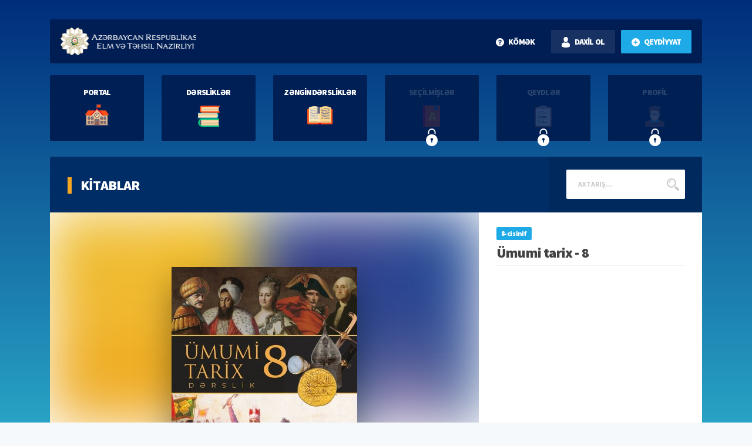

--- FILE ---
content_type: text/html; charset=UTF-8
request_url: https://e-derslik.edu.az/portal/book.php?id=791
body_size: 3455
content:
<!DOCTYPE html>
<html lang="en">
<head>

	    <meta charset="utf-8" />
    <meta name="viewport" content="width=device-width, initial-scale=1.0, maximum-scale=1.0, user-scalable=no" />
    <meta name="theme-color" content="#1EAAE7">
    <meta name="msapplication-navbutton-color" content="#1EAAE7">
    <meta name="apple-mobile-web-app-status-bar-style" content="#1EAAE7">
    <meta name="format-detection" content="telephone=no"/>
    <link rel="icon" type="image/x-icon" href="assets/img/favicon.ico?v=5" />
    <title>E-Dərslik - Ümumi tarix - 8</title>
    <!-- styles -->
    <link rel="stylesheet" href="assets/stylesheets/style.css" type="text/css" />

    <!--[if lt IE 9]>
    <script src="https://oss.maxcdn.com/libs/html5shiv/3.7.0/html5shiv.js"></script>
    <script src="https://oss.maxcdn.com/libs/respond.js/1.4.2/respond.min.js"></script>
    <![endif]-->
</head>
<body>
<script>
  (function(i,s,o,g,r,a,m){i['GoogleAnalyticsObject']=r;i[r]=i[r]||function(){
  (i[r].q=i[r].q||[]).push(arguments)},i[r].l=1*new Date();a=s.createElement(o),
  m=s.getElementsByTagName(o)[0];a.async=1;a.src=g;m.parentNode.insertBefore(a,m)
  })(window,document,'script','//www.google-analytics.com/analytics.js','ga');

  ga('create', 'UA-55268974-1', 'auto');
  ga('send', 'pageview');

</script>
<!-- Start Alexa Certify Javascript -->
<script type="text/javascript">
_atrk_opts = { atrk_acct:"RsMGo1IWhe10Y8", domain:"e-derslik.edu.az",dynamic: true};
(function() { var as = document.createElement('script'); as.type = 'text/javascript'; as.async = true; as.src = "https://d31qbv1cthcecs.cloudfront.net/atrk.js"; var s = document.getElementsByTagName('script')[0];s.parentNode.insertBefore(as, s); })();
</script>
<noscript><img src="https://d5nxst8fruw4z.cloudfront.net/atrk.gif?account=RsMGo1IWhe10Y8" style="display:none" height="1" width="1" alt="" /></noscript>
<!-- End Alexa Certify Javascript -->  
<!-- main -->
<main class="main" role="main">
    <div class="container">
    
    			
			

        <!-- header -->
		        <section class="header">
        
            <!-- logo -->
            <h1 class="logo">
                <a href="../site/index.php">Logo</a>
            </h1>
            <!--#logo -->
            
            <!-- customer -->
                        <div class="customer">
                <a href="../site/faq.php" target="_blank" class="btn we icon-help">KÖMƏK</a>
                                <a href="../site/login.php" class="btn we btn-login icon-register">DAXİL OL</a>
                <a href="../site/register.php" class="btn we register icon-login">QEYDİYYAT</a>
            </div>
                        <!--#customer -->              
            
        </section>        <!--#header -->
        
        <!-- main nav -->
		        <section class="main-nav">
            <ul>
                <li><a href="../site/" class="icon-school we">PORTAL</a></li>
                <li ><a href="index.php" class="icon-books we">DƏRSLİKLƏR</a></li>
                <li ><a href="index.php?enriched=1&menu_id=1" class="icon-book we">ZƏNGİN DƏRSLİKLƏR</a></li>
                <li class="locked" onclick="alert('Bu funksiyadan istifadə etmək üçün qeydiyyatdan keçməlisiniz.');return false;"><a href="favorites.php" class="icon-fav we">SEÇİLMİŞLƏR</a></li>
                <li class="locked" onclick="alert('Bu funksiyadan istifadə etmək üçün qeydiyyatdan keçməlisiniz.');return false;"><a href="notes.php" class="icon-test we">QEYDLƏR</a></li>
                <li class="locked" onclick="alert('Bu funksiyadan istifadə etmək üçün qeydiyyatdan keçməlisiniz.');return false;"><a href="profile.php" class="icon-profile we">PROFİL</a></li>
            </ul>
        </section>	
        <!--#main nav -->

        <!-- page -->
        <section class="page">
            <!-- page title -->
            <div class="page--title">
                <h1>KİTABLAR</h1>

				                <div class="search">
                    <form action="../portal/search.php" method="get">
                        <input type="text" class="input-text" name="q" value="" placeholder="AXTARIŞ...">
                        <button class="btn-submit we-circle" type="submit" value="1">AXTAR</button>
                    </form>
                </div>				
				
				<div class="adw-banner mobile-adw" style="margin-top: 10px">
                    <a href="https://ttm.edu.az" target="_blank">
                        <img width="100%" src="//e-derslik.edu.az/banner/banner2/reklam-banner_top2.jpg">
                    </a>
                </div>								
				                
            </div>

            <!-- page content -->
            <div class="page--content no-padding">

                <!-- book detail -->
                <div class="book-detail">
                    <div class="detail--cover">
                        <div class="cover-bg"><img src="assets/img/books-cover/1.png" alt=""></div>
                        <div class="cover-image">
                            <div class="cell">
                                <img src="https://www.e-derslik.edu.az/cache/c990ff02b5e90cc0b5f1b86f90fa6600_316_430.jpg" alt="">
                            </div>
                        </div>
                    </div>
                    <div class="detail--caption">
                        <div class="desc">                        	
                            <span class="label">8-ci sinif</span>
                            <h2>Ümumi tarix - 8</h2>
                            <p></p>
                        </div>
                        <div class="process">
                        	
                        	 
                            <a href="../books/791/791.epub" download="Ümumi tarix - 8.epub" class="btn we" id="icon-epub">
                                <span class="btn-icon icon-epub"></span>
                                <span class="btn-label">ePub yüklə</span>
                            </a>
                                                        
                                                        <a href="../books/791/umumi-tarix-8-az.zip" download="Ümumi tarix - 8.zip" class="btn we" id="icon-html">
                                <span class="btn-icon icon-download"></span>
                                <span class="btn-label">Oflayn oxumaq üçün yüklə</span>
                            </a>
                                                        
                                                                                    <a href="../player/index3.php?book_id=791" class="btn we" id="icon-watch" target="_blank">
                                <span class="btn-icon icon-read"></span>
                                <span class="btn-label">Onlayn oxu</span>
                            </a>                            
                                                                                    
                        </div>
                    </div>
                </div>

            </div>
        </section>

    </div>
</main>
<!-- main -->


<!-- footer -->
<footer class="footer">
    <div class="container">

        <!-- left -->
        <aside class="footer--left">
            <!-- logo -->
            <h1 class="logo">
                <a href="index.php">Logo</a>
            </h1>

            <!-- social -->
            <div class="social">
                <h3>BİZİ İZLƏYİN</h3>
                <ul>
                    <li><a href="https://www.facebook.com/ederslik/" class="icon-fcbk we" target="_blank">Facebook</a></li>
                    <li><a href="#" class="icon-twtr we">Twitter</a></li>
                </ul>
            </div>

        </aside>

        <!-- nav -->
        <section class="footer--nav">
            <div class="table">
                <div class="column">
                    <h3>E-DƏRSLİK</h3>
                    <ul>
                        <li><a href="../site/index.php">Əsas səhifə</a></li>
                        <li><a href="../site/about.php">Layihə haqqında</a></li>
                        <li><a href="../site/faq.php">Kömək</a></li>
                        <li><a href="../site/contact.php">Əlaqə</a></li>                        
                    </ul>
                </div>
                <div class="column">
                    <h3>ƏN ÇOX BAXILAN</h3>
                    <ul>
                    	                    	
                    </ul>
                </div>
                <div class="column">
                    <h3>YENİ ƏLAVƏ OLUNAN</h3>
                    <ul>
                    	                    	                    	<li><a href="../portal/book.php?id=942">Rus dili 10 (ikinci xarici dil)</a></li>
                    	                    	<li><a href="../portal/book.php?id=941">Alman dili 10 (ikinci xarici dil)</a></li>
                    	                    	<li><a href="../portal/book.php?id=940">Fransız dili 10 (ikinci xarici dil)</a></li>
                    	                    	<li><a href="../portal/book.php?id=939">İngilis dili 10 (ikinci xarici dil)</a></li>
                    	                    	                    </ul>
                </div>
                <div class="column">
                    <h3>ZƏNGİN DƏRSLİKLƏR</h3>
                    <ul>
                    	                    	                    	<li><a href="../portal/book.php?id=393">Riyaziyyat - 8</a></li>
                    	                    	                    	<li><a href="../portal/index.php?enriched=1">Bütün zəngin dərsliklər</a></li>
                    </ul>
                </div>
            </div>
        </section>

        <div class="clear"></div>

        <!-- copyright -->
        <section class="footer--copyright">
            <p>Təhsil sisteminin informasiyalaşdırılmasının sürətli prosesi təhsildə elektron dərsliklərin istifadəsi üçün yol açır. Elektron dərsliklər hər şagirdə təhsil prosesində fəal iştirak etmək, onların öyrənmə prosesini fərdiləşdirmək üçün şərait yaradır. </p>
        </section>

    </div>
</footer><!--#footer -->


<!-- lib -->
<script type="text/javascript" src="assets/lib/jquery-1.11.0.min.js"></script>
<script type="text/javascript" src="assets/lib/jquery-ui.min.js"></script>

<!-- plugins -->
<script type="text/javascript" src="assets/plugins/selectivizr/selectivizr-min.js"></script>
<script type="text/javascript" src="assets/plugins/waves/waves.min.js"></script>
<script type="text/javascript" src="assets/plugins/wow/wow.min.js"></script>
<script type="text/javascript" src="assets/plugins/swiper/swiper.min.js"></script>
<script type="text/javascript" src="assets/plugins/lightgallery/js/lightgallery.min.js"></script>
<script type="text/javascript" src="assets/plugins/lightgallery/js/lg-video.min.js"></script>
<script type="text/javascript" src="assets/plugins/lightgallery/js/lg-zoom.min.js"></script>
<script type="text/javascript" src="assets/plugins/lightgallery/js/lg-share.min.js"></script>
<script type="text/javascript" src="assets/plugins/counterup/jquery.counterup.min.js"></script>
<script type="text/javascript" src="assets/plugins/counterup/jquery.waypoints.min.js"></script>
<script type="text/javascript" src="assets/plugins/isotope/isotope.pkgd.min.js"></script>
<script type="text/javascript" src="assets/plugins/selectordie/selectordie.min.js"></script>

<script type="text/javascript" src="assets/plugins/scripts.js"></script>

<script type="text/javascript">
	$(document).ready(function(){
		
		$(document).on("click", "#icon-epub", function(){
			var ajaxOpts = {
				type : "POST",
				url : "../model/book_stat.php",
				data : "book_id="+791+"&tip=epub",
				beforeSend:function(){
				
				},
				success : function (data) {
				
				
				},
				error: function(xhr, textStatus, errorThrown) {
				//alert("Problem yarandı, son əməliyyatı təkrar yoxlayın.");
				window.location.reload(true);
				},
				complete: function() {
				}
			}
			setTimeout(function(){$.ajax(ajaxOpts);}, 3000);			
		});

		$(document).on("click", "#icon-html", function(){
			var ajaxOpts = {
				type : "POST",
				url : "../model/book_stat.php",
				data : "book_id="+791+"&tip=zip",
				beforeSend:function(){
				
				},
				success : function (data) {
				
				
				},
				error: function(xhr, textStatus, errorThrown) {
				//alert("Problem yarandı, son əməliyyatı təkrar yoxlayın.");
				window.location.reload(true);
				},
				complete: function() {
				}
			}
			setTimeout(function(){$.ajax(ajaxOpts);}, 3000);
		});		

		$(document).on("click", "#icon-watch", function(){
			var ajaxOpts = {
				type : "POST",
				url : "../model/book_stat.php",
				data : "book_id="+791+"&tip=online",
				beforeSend:function(){
				
				},
				success : function (data) {
				
				
				},
				error: function(xhr, textStatus, errorThrown) {
				//alert("Problem yarandı, son əməliyyatı təkrar yoxlayın.");
				window.location.reload(true);
				},
				complete: function() {
				}
			}
			setTimeout(function(){$.ajax(ajaxOpts);}, 3000);
		});		
		
	});
</script>
<script defer src="https://static.cloudflareinsights.com/beacon.min.js/vcd15cbe7772f49c399c6a5babf22c1241717689176015" integrity="sha512-ZpsOmlRQV6y907TI0dKBHq9Md29nnaEIPlkf84rnaERnq6zvWvPUqr2ft8M1aS28oN72PdrCzSjY4U6VaAw1EQ==" data-cf-beacon='{"version":"2024.11.0","token":"5adc85558c5545a7b5cbbd429bc2c07c","r":1,"server_timing":{"name":{"cfCacheStatus":true,"cfEdge":true,"cfExtPri":true,"cfL4":true,"cfOrigin":true,"cfSpeedBrain":true},"location_startswith":null}}' crossorigin="anonymous"></script>
</body>
</html>

--- FILE ---
content_type: text/css
request_url: https://e-derslik.edu.az/portal/assets/stylesheets/style.css
body_size: -212
content:
/*
 * base
 */
@import url('base.css');


/*
 * plugins
 */
@import url('animate.css');
@import url('waves.min.css');
@import url('animate.css');
@import url('tooltipster.css');
@import url('swiper.min.css');
@import url('selectordie.css');
@import url('../plugins/lightgallery/css/lightgallery.min.css');


--- FILE ---
content_type: text/css
request_url: https://e-derslik.edu.az/portal/assets/stylesheets/base.css
body_size: 17156
content:
@charset "UTF-8";
@import url("https://fonts.googleapis.com/css?family=Source+Sans+Pro:200,300,400,600,700,900");
html, body, div, span, applet, object, iframe,
h1, h2, h3, h4, h5, h6, p, blockquote, pre,
a, abbr, acronym, address, big, cite, code,
del, dfn, img, ins, kbd, q, s, samp,
small, strike, sub, sup, tt, var,
dl, dt, dd, ol, ul, li,
fieldset, form, label, legend, input, select, textarea, button,
table, caption, tbody, tfoot, thead, tr, th, td,
article, aside, canvas, details, embed,
figure, figcaption, footer, header, hgroup,
menu, nav, output, ruby, section, summary,
time, mark, audio, video {
  margin: 0;
  padding: 0;
  border: 0;
  vertical-align: baseline;
}

article, aside, details, figcaption, figure,
footer, header, hgroup, menu, nav, section {
  display: block;
}

body {
  line-height: 1;
}

ol, ul {
  list-style: none;
}

blockquote, q {
  quotes: none;
}

blockquote:before, blockquote:after,
q:before, q:after {
  content: '';
  content: none;
}

table {
  border-collapse: collapse;
  border-spacing: 0;
}

a {
  text-decoration: none;
}

img {
  border: 0;
}

:focus {
  outline: 0;
}

input, button, textarea,
h1, h2, h3, h4, h5, h6 {
  font-family: inherit;
  font-size: inherit;
  color: inherit;
  font-weight: inherit;
  font-style: inherit;
}

a:active, a:focus, input, button {
  background-color: transparent;
  outline: 0;
  outline-style: none;
  outline-width: 0;
  border-radius: 0;
  -webkit-border-radius: 0;
  -webkit-border-radius: 0;
}

input::-webkit-outer-spin-button,
input::-webkit-inner-spin-button {
  -webkit-appearance: none;
  margin: 0;
}

input::-moz-focus-inner,
button::-moz-focus-inner {
  padding: 0;
  border: 0;
}

button, input[type="submit"] {
  cursor: pointer;
  border: 0;
  padding: 0;
}

img {
  -webkit-backface-visibility: hidden;
  -moz-backface-visibility: hidden;
  -ms-backface-visibility: hidden;
}

em {
  font-style: italic;
}

a, input[type=submit], button[type=submit] {
  cursor: pointer;
}

::-webkit-input-placeholder {
  color: #838484;
  opacity: 1 !important;
}

:-moz-placeholder {
  /* Firefox 18- */
  color: #838484;
  opacity: 1 !important;
}

::-moz-placeholder {
  /* Firefox 19+ */
  color: #838484;
  opacity: 1 !important;
}

:-ms-input-placeholder {
  color: #838484;
  opacity: 1 !important;
}

input::-ms-clear {
  display: none;
}

strong {
  font-weight: bold;
}

button::-moz-focus-inner {
  border: 0;
  padding: 0;
  margin: 0;
}

.clear {
  clear: both;
}

.cf:before,
.cf:after {
  content: "";
  display: table;
}

.cf:after {
  clear: both;
}

/**
 * For IE 6/7 (trigger hasLayout)
 */
.cf {
  *zoom: 1;
}

.nMB {
  margin-bottom: 0 !important;
}

.nMR {
  margin-right: 0 !important;
}

.nML {
  margin-left: 0 !important;
}

.nPR {
  padding-right: 0 !important;
}

.nPB {
  padding-bottom: 0 !important;
}

.nPL {
  padding-left: 0 !important;
}

.nPT {
  padding-top: 0 !important;
}

.text-right {
  text-align: right;
}

.text-center {
  text-align: center;
}

.left {
  float: left;
}

.right {
  float: right;
}

.no-float {
  float: inherit;
}

input[type="text"],
input[type="number"],
input[type="date"],
input[type="password"],
input[type="tel"],
input[type="time"],
input[type="url"],
input[type="week"],
input[type="file"],
input[type="hidden"],
input[type="email"],
textarea,
select {
  -webkit-appearance: none;
  -moz-appearance: none;
  appearance: none;
  box-shadow: none;
  -webkit-box-shadow: none;
}

select {
  -webkit-appearance: select;
  -moz-appearance: none;
  appearance: none;
}

@font-face {
  font-family: 'Social';
  src: url("../fonts/social/fontello.eot?32831929");
  src: url("../fonts/social/fontello.eot?32831929#iefix") format("embedded-opentype"), url("../fonts/social/fontello.woff?32831929") format("woff"), url("../fonts/social/fontello.ttf?32831929") format("truetype"), url("../fonts/social/fontello.svg?32831929#Social") format("svg");
  font-weight: normal;
  font-style: normal;
}
.text-section {
  /* To prevent some browsers from inserting quotes on q and p */
  /* Table reset */
  /* Image inside */
  /* Normalize buttons in IE */
  /* Hand cursor on clickable controls */
  /* Trick with vertical align for radio and checkbox  */
  /* Normalize search fields */
  /* Normalize horizontal line */
  /* =Headings
  -----------------------------------------------------------------------------*/
  /* =Subheadings
  -----------------------------------------------------------------------------*/
  /* =Lead
  -----------------------------------------------------------------------------*/
  /* =Line height and margin
  -----------------------------------------------------------------------------*/
  /* =Blockquote
  -----------------------------------------------------------------------------*/
  /* =Address
  -----------------------------------------------------------------------------*/
  /* =Definition list
  -----------------------------------------------------------------------------*/
  /* =Text-level
  -----------------------------------------------------------------------------*/
  /* =Code
  -----------------------------------------------------------------------------*/
  /* =Form
  -----------------------------------------------------------------------------*/
  /* =Tables
  -----------------------------------------------------------------------------*/
}
.text-section div,
.text-section span,
.text-section object,
.text-section iframe,
.text-section p,
.text-section blockquote,
.text-section pre,
.text-section a,
.text-section abbr,
.text-section acronym,
.text-section address,
.text-section big,
.text-section cite,
.text-section code,
.text-section del,
.text-section dfn,
.text-section em,
.text-section img,
.text-section ins,
.text-section kbd,
.text-section q,
.text-section s,
.text-section samp,
.text-section small,
.text-section strike,
.text-section strong,
.text-section sub,
.text-section sup,
.text-section tt,
.text-section var,
.text-section b,
.text-section u,
.text-section i,
.text-section center,
.text-section dl,
.text-section dt,
.text-section dd,
.text-section ol,
.text-section ul,
.text-section li,
.text-section fieldset,
.text-section form,
.text-section label,
.text-section legend,
.text-section table,
.text-section caption,
.text-section tbody,
.text-section tfoot,
.text-section thead,
.text-section tr,
.text-section th,
.text-section td,
.text-section article,
.text-section aside,
.text-section canvas,
.text-section details,
.text-section embed,
.text-section figure,
.text-section figcaption,
.text-section footer,
.text-section header,
.text-section hgroup,
.text-section menu,
.text-section nav,
.text-section output,
.text-section ruby,
.text-section section,
.text-section summary,
.text-section time,
.text-section mark,
.text-section audio,
.text-section video,
.text-section h1,
.text-section h2,
.text-section h3,
.text-section h4,
.text-section h5,
.text-section h6 {
  margin: 0;
  padding: 0;
  border: 0;
  outline: 0;
  font-size: 100%;
  vertical-align: baseline;
  background: transparent;
}
.text-section a:active,
.text-section a:hover {
  outline: 0;
}
.text-section article,
.text-section aside,
.text-section details,
.text-section figcaption,
.text-section figure,
.text-section footer,
.text-section header,
.text-section hgroup,
.text-section main,
.text-section nav,
.text-section section,
.text-section embed,
.text-section object,
.text-section iframe,
.text-section audio,
.text-section video,
.text-section canvas,
.text-section progress,
.text-section meter,
.text-section output,
.text-section textarea {
  display: block;
}
.text-section audio:not([controls]) {
  display: none;
  height: 0;
}
.text-section blockquote,
.text-section q {
  quotes: none;
}
.text-section blockquote p:before,
.text-section blockquote p:after,
.text-section q:before,
.text-section q:after {
  content: '';
  content: none;
}
.text-section table {
  border-collapse: collapse;
  border-spacing: 0;
}
.text-section caption,
.text-section th,
.text-section td {
  text-align: left;
  vertical-align: top;
}
.text-section thead th,
.text-section thead td {
  font-weight: bold;
  vertical-align: bottom;
}
.text-section a img,
.text-section th img,
.text-section td img {
  vertical-align: top;
}
.text-section button,
.text-section input,
.text-section select,
.text-section textarea {
  margin: 0;
}
.text-section textarea {
  overflow: auto;
  vertical-align: top;
  resize: vertical;
}
.text-section button {
  width: auto;
  overflow: visible;
}
.text-section input[type="reset"],
.text-section input[type="submit"],
.text-section input[type="file"],
.text-section input[type="radio"],
.text-section input[type="checkbox"],
.text-section select,
.text-section button {
  cursor: pointer;
}
.text-section input[type="radio"],
.text-section input[type="checkbox"] {
  font-size: 110%;
  position: relative;
  top: -1px;
}
.text-section input[type="search"] {
  -webkit-appearance: textfield;
}
.text-section input[type="search"]::-webkit-search-decoration,
.text-section input[type="search"]::-webkit-search-cancel-button {
  -webkit-appearance: none;
}
.text-section hr {
  display: block;
  height: 1px;
  border: 0;
  border-top: 1px solid #ddd;
}
.text-section h1,
.text-section h2,
.text-section h3,
.text-section h4,
.text-section h5,
.text-section h6 {
  text-rendering: optimizeLegibility;
}
.text-section h1 {
  font-size: 36px;
  line-height: 1.111em;
  margin-bottom: 0.809em;
}
.text-section h2 {
  font-size: 31px;
  line-height: 1.111em;
  margin-bottom: .25em;
}
.text-section h3 {
  font-size: 27px;
  line-height: 1.333em;
  margin-bottom: .25em;
}
.text-section h4 {
  font-size: 20px;
  line-height: 1.5em;
  margin-bottom: .333em;
}
.text-section h5 {
  font-size: 18px;
  line-height: 1.618em;
  margin-bottom: .25em;
}
.text-section h6 {
  font-size: 15px;
  line-height: 1.618em;
  margin-bottom: .25em;
}
.text-section hgroup h1:first-child,
.text-section hgroup h2:first-child,
.text-section hgroup h3:first-child,
.text-section hgroup h4:first-child,
.text-section hgroup h5:first-child {
  margin-bottom: 0;
}
.text-section h1.subheading,
.text-section h2.subheading,
.text-section h3.subheading,
.text-section h4.subheading,
.text-section h5.subheading {
  margin-top: 0;
  font-weight: 300;
}
.text-section h1.subheading {
  font-size: 1.4166666666666667em;
}
.text-section h2.subheading {
  font-size: 1.1333333333333333em;
}
.text-section h3.subheading {
  font-size: 0.9633333333333333em;
}
.text-section h4.subheading {
  margin-top: .2em;
  font-size: 0.9208333333333334em;
}
.text-section h5.subheading {
  margin-top: .2em;
  font-size: 0.7555555555555555em;
}
.text-section .lead {
  font-size: 1.35em;
  font-weight: 300;
  line-height: 1.35em;
  margin-bottom: 0.809em;
}
.text-section p,
.text-section ul,
.text-section ol,
.text-section dl,
.text-section dd,
.text-section dt,
.text-section blockquote,
.text-section td,
.text-section th {
  line-height: 1.618em;
}
.text-section ul, .text-section ol {
  margin: 0 0 15px 0;
}
.text-section ul li, .text-section ol li {
  margin-left: 21px;
}
.text-section ul li {
  list-style: disc;
}
.text-section ol li {
  list-style: decimal;
}
.text-section ul ul,
.text-section ol ol,
.text-section ul ol,
.text-section ol ul {
  margin: 0 0 0 1em;
}
.text-section ol ol li {
  list-style-type: lower-alpha;
}
.text-section ol ol ol li {
  list-style-type: lower-roman;
}
.text-section p,
.text-section ul,
.text-section ol,
.text-section dl,
.text-section blockquote,
.text-section hr,
.text-section pre,
.text-section table,
.text-section form,
.text-section fieldset,
.text-section figure,
.text-section address {
  margin-bottom: 1.618em;
}
.text-section ol li, .text-section ul li {
  line-height: 120%;
}
.text-section blockquote {
  position: relative;
  font-style: italic;
  margin-left: 2.427em;
  padding-left: 1.618em;
  border-left: 2px solid rgba(0, 0, 0, 0.15);
}
.text-section blockquote p {
  margin-bottom: .5em;
}
.text-section blockquote small,
.text-section cite {
  color: rgba(0, 0, 0, 0.4);
  font-style: italic;
}
.text-section small,
.text-section blockquote cite {
  font-size: 0.85em;
  line-height: 1;
}
.text-section address {
  font-style: normal;
}
.text-section dl dt {
  font-weight: bold;
}
.text-section dd {
  margin-left: 1.0786666666666667em;
}
.text-section s,
.text-section del {
  text-decoration: line-through;
}
.text-section abbr[title],
.text-section dfn[title] {
  border-bottom: 1px dotted #000;
  cursor: help;
}
.text-section strong,
.text-section b {
  font-weight: bold;
}
.text-section em,
.text-section i {
  font-style: italic;
}
.text-section sub,
.text-section sup {
  font-size: 0.65em;
  line-height: 0;
  position: relative;
}
.text-section sup {
  top: -0.5em;
}
.text-section sub {
  bottom: -0.25em;
}
.text-section figcaption {
  font-size: 0.85em;
  font-style: italic;
}
.text-section ins,
.text-section u {
  text-decoration: underline;
}
.text-section mark {
  background-color: #fddc43;
  color: #0f0f0f;
  text-decoration: none;
}
.text-section pre,
.text-section code,
.text-section kbd,
.text-section samp,
.text-section var,
.text-section output {
  font-size: 90%;
  font-style: normal;
  font-family: Menlo, Monaco, Consolas, "Courier New", monospace;
}
.text-section pre {
  font-size: 90%;
  line-height: 1.45em;
  color: #333333;
  background: #f6f6f6;
  padding: 1.618em;
  overflow: auto;
}
.text-section code,
.text-section samp,
.text-section kbd {
  padding: 3px 6px 2px 6px;
  display: inline-block;
  line-height: 1;
  border-radius: 2px;
}
.text-section code {
  background: #f6f6f6;
  border: 1px solid #ddd;
}
.text-section pre code {
  font-size: 100%;
  border: none;
  padding: 0;
  background: none;
  line-height: 1.618em;
}
.text-section var {
  color: rgba(0, 0, 0, 0.5);
}
.text-section samp {
  background: #e9effa;
  border: 1px solid #c5d4f0;
}
.text-section kbd {
  background: #0f0f0f;
  color: rgba(255, 255, 255, 0.85);
  white-space: nowrap;
}
.text-section button:active,
.text-section button:focus {
  outline: none;
}
.text-section button,
.text-section input,
.text-section textarea,
.text-section select {
  box-shadow: none;
}
.text-section textarea,
.text-section select[multiple],
.text-section select[multiple="multiple"] {
  padding: .3em .35em;
  line-height: 1.35em;
  width: 99.9%;
}
.text-section input[type="text"],
.text-section input[type="password"],
.text-section input[type="email"],
.text-section input[type="url"],
.text-section input[type="phone"],
.text-section input[type="tel"],
.text-section input[type="number"],
.text-section input[type="datetime"],
.text-section input[type="date"],
.text-section input[type="month"],
.text-section input[type="color"],
.text-section input[type="time"],
.text-section input[type="search"],
.text-section input[type="datetime-local"],
.text-section button,
.text-section input[type="submit"],
.text-section input[type="reset"] {
  padding: .3em .35em;
  line-height: 1.618em;
  border-radius: 0;
  outline: none;
}
.text-section select[multiple],
.text-section select[multiple="multiple"],
.text-section textarea,
.text-section input[type="text"],
.text-section input[type="password"],
.text-section input[type="email"],
.text-section input[type="url"],
.text-section input[type="phone"],
.text-section input[type="tel"],
.text-section input[type="number"],
.text-section input[type="datetime"],
.text-section input[type="date"],
.text-section input[type="month"],
.text-section input[type="color"],
.text-section input[type="time"],
.text-section input[type="search"],
.text-section input[type="datetime-local"] {
  background: #fff;
  border: 1px solid #bbbcc0;
  position: relative;
  z-index: 2;
  -webkit-appearance: none;
}
.text-section button[disabled],
.text-section input[type="submit"][disabled],
.text-section input[type="reset"][disabled] {
  background: none;
  background: #dbdada;
  cursor: default;
  color: rgba(0, 0, 0, 0.5);
}
.text-section button[disabled]:hover,
.text-section input[type="submit"][disabled]:hover,
.text-section input[type="reset"][disabled]:hover {
  color: rgba(0, 0, 0, 0.5);
}
.text-section input::-moz-focus-inner,
.text-section button::-moz-focus-inner {
  border: 0;
  padding: 0;
}
.text-section input[type="range"] {
  position: relative;
  top: 3px;
}
.text-section input[disabled] {
  background: #f4f4f4;
  border: 1px solid #ddd;
  color: rgba(0, 0, 0, 0.4);
}
.text-section select {
  margin-bottom: 0 !important;
}
.text-section fieldset {
  padding: 1.618em;
  margin-bottom: 1.618em;
  border: 1px solid #ddd;
}
.text-section fieldset *:last-child {
  margin-bottom: 0 !important;
}
.text-section legend {
  font-weight: bold;
  padding: 0 1em;
  margin-left: -1em;
}
.text-section table {
  max-width: 100%;
  width: 100%;
  empty-cells: show;
  font-size: 14px;
}
.text-section table caption {
  padding: 0 1.0786666666666667em;
  color: rgba(0, 0, 0, 0.4);
  font-size: 0.85em;
}
.text-section table tbody tr:hover {
  background-color: #fbfbfb;
}
.text-section table th {
  font-weight: 600;
}
.text-section table th,
.text-section table td {
  border: 1px solid #edf0f1;
  padding: 10px 16px;
  line-height: 120%;
  vertical-align: middle;
}
.text-section table tfoot th,
.text-section table tfoot td {
  background: #f4f4f4;
}

.container {
  width: 1110px;
  margin-left: auto;
  margin-right: auto;
  padding-left: 0;
  padding-right: 0;
}
@media (max-width: 1110px) {
  .container {
    width: 100%;
    padding-left: 25px;
    padding-right: 25px;
  }
}
@media (max-width: 768px) {
  .container {
    padding-left: 15px;
    padding-right: 15px;
  }
}

.wow {
  visibility: hidden;
}

.mT10 {
  margin-top: 10px;
}

.mT15 {
  margin-top: 15px;
}

.mT20 {
  margin-top: 20px;
}

.mT25 {
  margin-top: 25px;
}

.mT30 {
  margin-top: 30px;
}

.mT40 {
  margin-top: 40px;
}

.mT50 {
  margin-top: 50px;
}

.pT10 {
  padding-top: 10px;
}

.pT15 {
  padding-top: 15px;
}

.pT20 {
  padding-top: 20px;
}

.pT25 {
  padding-top: 25px;
}

.pT30 {
  padding-top: 30px;
}

.pT40 {
  padding-top: 40px;
}

.pT50 {
  padding-top: 50px;
}

*::-moz-selection {
  color: #000;
  background: #1EAAE7;
}
*::-webkit-selection {
  color: #000;
  background: #1EAAE7;
}
*::-o-selection {
  color: #000;
  background: #1EAAE7;
}
*::-ms-selection {
  color: #000;
  background: #1EAAE7;
}
*::selection {
  color: #000;
  background: #1EAAE7;
}

body {
  margin: 0;
  padding: 0;
  background-color: #f5f9fc;
  font-family: "Source Sans Pro", "Segoe UI", Arial, sans-serif;
}
body.no-scroll {
  height: 100% !important;
  overflow: hidden !important;
}

*, *:before, *:after {
  box-sizing: border-box;
  -webkit-box-sizing: border-box;
  -moz-box-sizing: border-box;
  -ms-box-sizing: border-box;
  -o-box-sizing: border-box;
}

.tooltipster-default.hidden {
  display: none !important;
}
.tooltipster-default.color-base {
  background: #1EAAE7 !important;
  color: #fff;
}
.tooltipster-default.color-fb {
  background: #001F5A !important;
  color: #fff;
}
.tooltipster-default.color-tw {
  background: #00ADEE !important;
  color: #fff;
}
.tooltipster-default.color-gp {
  background: #dd4b39 !important;
  color: #fff;
}
.tooltipster-default.color-yt {
  background: #cd3c3c !important;
  color: #fff;
}
.tooltipster-default.color-rss {
  background: #ff9900 !important;
  color: #fff;
}
.tooltipster-default.color-it {
  background: #125688 !important;
  color: #fff;
}
.tooltipster-default.color-sk {
  background: #0bbff2 !important;
  color: #fff;
}
.tooltipster-default.color-li {
  background: #1871a1 !important;
  color: #fff;
}
.tooltipster-default.color-be {
  background: #005cff !important;
  color: #fff;
}
.tooltipster-default.color-blue {
  background: #1EAAE7 !important;
  color: #fff;
}
.tooltipster-default.color-red {
  background: #ed213f !important;
  color: #fff;
}
.tooltipster-default.color-green {
  background: #7ac56a !important;
  color: #fff;
}
.tooltipster-default.color-gray {
  background: #757c8b !important;
  color: #fff;
}
.tooltipster-default.fs-21 .tooltipster-content {
  font-size: 21px !important;
  padding-top: 10px;
}
.tooltipster-default.fs-13 .tooltipster-content {
  font-size: 13px !important;
  line-height: 20px !important;
  padding-top: 12px;
  padding-bottom: 10px;
}

/**
 * Main
 */
.main {
  background: -webkit-gradient(linear, left top, left bottom, from(#002D7B), to(#39D5E5));
  background: -moz-linear-gradient(top, #002D7B, #39D5E5);
  filter: progid:DXImageTransform.Microsoft.gradient(startColorstr='#002D7B', endColorstr='#39D5E5');
  padding-top: 33px;
  padding-bottom: 50px;
}
@media (max-width: 1000px) {
  .main {
    padding-top: 100px;
  }
}
@media (max-width: 768px) {
  .main {
    padding-top: 85px;
    padding-bottom: 15px;
  }
}
@media (max-width: 480px) {
  .main {
    padding-top: 75px;
  }
}

/**
 * Header
 */
.header {
  height: 75px;
  background-color: #001E53;
  -webkit-border-radius: 2px;
  -moz-border-radius: 2px;
  border-radius: 2px;
  padding: 0 18px;
}
@media (max-width: 1000px) {
  .header {
    background: #03408B;
    /* Old browsers */
    background: -moz-linear-gradient(-135deg, #03408B 0%, #1EAAE7 100%);
    /* FF3.6-15 */
    background: -webkit-linear-gradient(-135deg, #03408B 0%, #1EAAE7 100%);
    /* Chrome10-25,Safari5.1-6 */
    background: linear-gradient(45deg, #03408B 0%, #1EAAE7 100%);
    /* W3C, IE10+, FF16+, Chrome26+, Opera12+, Safari7+ */
    filter: progid:DXImageTransform.Microsoft.gradient( startColorstr='#03408B', endColorstr='#1EAAE7',GradientType=1 );
    width: 100%;
    position: fixed;
    top: 0;
    left: 0;
    z-index: 500;
    -webkit-box-shadow: 0 2px 7px rgba(0, 0, 0, 0.15);
    -moz-box-shadow: 0 2px 7px rgba(0, 0, 0, 0.15);
    box-shadow: 0 2px 7px rgba(0, 0, 0, 0.15);
    -webkit-border-radius: 0;
    -moz-border-radius: 0;
    border-radius: 0;
  }
}
@media (max-width: 768px) {
  .header {
    height: 70px;
    padding: 10px 15px;
  }
}
@media (max-width: 480px) {
  .header {
    height: 60px;
  }
}
.header .logo {
  background: url(../img/logo22.png) no-repeat;
  width: 231px;
  height: 47px;
  position: relative;
  background-size: 237px 47px;
  float: left;
  margin-top: 14px;
}
.header .logo a {
  position: absolute;
  left: 0;
  top: 0;
  right: 0;
  bottom: 0;
  text-indent: -9999px;
}
@media only screen and (min--moz-device-pixel-ratio: 2), only screen and (-o-min-device-pixel-ratio: 2 / 1), only screen and (-webkit-min-device-pixel-ratio: 2), only screen and (min-device-pixel-ratio: 2), (min-resolution: 2dppx) {
  .header .logo {
    background-image: url(../img/logo22@2x.png);
  }
}
@media (max-width: 768px) {
  .header .logo {
    margin-top: 2px;
  }
}
@media (max-width: 480px) {
  .header .logo {
    margin-top: 2px;
    width: 202px;
    height: 40px;
    background-size: 202px 40px;
    margin-top: 0;
  }
}
.header .customer {
  margin-top: 18px;
  float: right;
  font-size: 0;
  white-space: nowrap;
}
.header .customer .btn {
  background-color: transparent;
  height: 40px;
  font-size: 14px;
  line-height: 40px;
  -webkit-transition: all 0.15s ease-in-out;
  -moz-transition: all 0.15s ease-in-out;
  transition: all 0.15s ease-in-out;
  width: 100%;
  display: block;
  letter-spacing: -0.43px;
  font-weight: 900;
  color: #fff;
  text-align: center;
  -webkit-border-radius: 2px;
  -moz-border-radius: 2px;
  border-radius: 2px;
  display: inline-block;
  width: auto;
  vertical-align: top;
  padding: 0 18px;
  letter-spacing: -0.88px;
  margin-right: 10px;
}
.header .customer .btn:hover {
  background-color: #4FCAFF;
}
.header .customer .btn:last-child {
  margin-right: 0;
}
.header .customer .btn:hover {
  background-color: rgba(255, 255, 255, 0.09);
}
.header .customer .btn.login {
  background-color: rgba(255, 255, 255, 0.09);
}
.header .customer .btn.login:hover {
  background-color: rgba(255, 255, 255, 0.15);
}
.header .customer .btn.btn-login {
  background-color: rgba(255, 255, 255, 0.09);
}
.header .customer .btn.btn-login:hover {
  background-color: rgba(255, 255, 255, 0.15);
}
.header .customer .btn.register {
  background-color: #1EAAE7;
}
.header .customer .btn.register:hover {
  background-color: #4FCAFF;
}
.header .customer .btn[class*="icon-"]:before, .header .customer .btn[class^="icon-"]:before {
  content: '';
  display: inline-block;
  vertical-align: middle;
  margin-right: 7px;
  position: relative;
  top: -1px;
}
.header .customer .btn.icon-register:before {
  display: inline-block;
  background-image: url('../img/icons-s19b7447062.png');
  background-position: -27px -32px;
  background-repeat: no-repeat;
  overflow: hidden;
  height: 18px;
  width: 15px;
}
.header .customer .btn.icon-login:before {
  display: inline-block;
  background-image: url('../img/icon-login.png');
  overflow: hidden;
  height: 14px;
  width: 14px;
}
.header .customer .btn.icon-help:before {
  display: inline-block;
  background-image: url('../img/icons-s19b7447062.png');
  background-position: -17px 0;
  background-repeat: no-repeat;
  overflow: hidden;
  height: 14px;
  width: 14px;
}
.header .customer .login {
  display: inline-block;
  vertical-align: top;
  margin-right: 10px;
}
.header .customer .login .item {
  display: inline-block;
  vertical-align: top;
  margin-right: 10px;
  position: relative;
}
.header .customer .login .item:last-child {
  margin-right: 0;
}
.header .customer .login .input-icon {
  position: absolute;
  left: 0;
  top: 0;
  width: 38px;
  height: 100%;
  z-index: 2;
  border-right: 1px solid #F0F0F0;
}
.header .customer .login .input-icon:before {
  content: '';
  position: absolute;
}
.header .customer .login .input-icon.icon-user:before {
  display: inline-block;
  background-image: url('../img/icons-s19b7447062.png');
  background-position: -25px -86px;
  background-repeat: no-repeat;
  overflow: hidden;
  height: 18px;
  width: 15px;
  position: absolute;
  left: 50%;
  top: 50%;
  margin-top: -9px;
  margin-left: -7.5px;
}
.header .customer .login .input-icon.icon-password:before {
  display: inline-block;
  background-image: url('../img/icons-s19b7447062.png');
  background-position: -11px -32px;
  background-repeat: no-repeat;
  overflow: hidden;
  height: 16px;
  width: 16px;
  position: absolute;
  left: 50%;
  top: 50%;
  margin-top: -8px;
  margin-left: -8px;
}
.header .customer .login .input-icon + .input-text {
  padding-left: 48px;
}
.header .customer .login .input-text {
  width: 180px;
  height: 40px;
  background-color: #fff;
  -webkit-border-radius: 2px;
  -moz-border-radius: 2px;
  border-radius: 2px;
  padding: 0 10px 1px;
  font-size: 12px;
  font-weight: 600;
  letter-spacing: -0.3px;
  color: #333;
  transition: box-shadow 0.7s cubic-bezier(0.19, 1, 0.22, 1);
  -webkit-transition: box-shadow 0.7s cubic-bezier(0.19, 1, 0.22, 1);
  -moz-transition: box-shadow 0.7s cubic-bezier(0.19, 1, 0.22, 1);
}
.header .customer .login .input-text::-webkit-input-placeholder {
  color: #D3D3D3;
  opacity: 1 !important;
  -webkit-transition: all 0.2s ease-in-out;
  -moz-transition: all 0.2s ease-in-out;
  transition: all 0.2s ease-in-out;
}
.header .customer .login .input-text:-moz-placeholder {
  /* Firefox 18- */
  color: #D3D3D3;
  opacity: 1 !important;
  -webkit-transition: all 0.2s ease-in-out;
  -moz-transition: all 0.2s ease-in-out;
  transition: all 0.2s ease-in-out;
}
.header .customer .login .input-text::-moz-placeholder {
  /* Firefox 19+ */
  color: #D3D3D3;
  opacity: 1 !important;
  -webkit-transition: all 0.2s ease-in-out;
  -moz-transition: all 0.2s ease-in-out;
  transition: all 0.2s ease-in-out;
}
.header .customer .login .input-text:-ms-input-placeholder {
  color: #D3D3D3;
  opacity: 1 !important;
  -webkit-transition: all 0.2s ease-in-out;
  -moz-transition: all 0.2s ease-in-out;
  transition: all 0.2s ease-in-out;
}
.header .customer .login .input-text:focus::-webkit-input-placeholder {
  opacity: 0 !important;
}
.header .customer .login .input-text:focus:-moz-placeholder {
  /* Firefox 18- */
  opacity: 0 !important;
}
.header .customer .login .input-text:focus::-moz-placeholder {
  /* Firefox 19+ */
  opacity: 0 !important;
}
.header .customer .login .input-text:focus:-ms-input-placeholder {
  opacity: 0 !important;
}
.header .customer .login .input-text:focus {
  -webkit-box-shadow: inset 0 2px 5px rgba(0, 0, 0, 0.15);
  -moz-box-shadow: inset 0 2px 5px rgba(0, 0, 0, 0.15);
  box-shadow: inset 0 2px 5px rgba(0, 0, 0, 0.15);
}
.header .user {
  display: inline-block;
  vertical-align: top;
  font-size: 0;
  margin-top: -3px;
}
.header .user .user--image {
  float: left;
  line-height: 0;
  width: 46px;
}
.header .user .user--image img {
  width: 100%;
  height: 46px;
}
.header .user .user--image + .user--detail {
  margin-left: 62px;
}
.header .user .user--detail {
  letter-spacing: -0.19px;
}
.header .user .user--detail span {
  display: block;
  font-size: 12px;
  line-height: 120%;
  color: #688DBB;
  margin-bottom: 2px;
}
.header .user .user--detail h3 {
  display: block;
  font-size: 12px;
  font-weight: 900;
  color: #fff;
  line-height: 120%;
}
.header .user .user--detail h3 a {
  color: #fff;
  transition: all 0.8s cubic-bezier(0.19, 1, 0.22, 1);
  -webkit-transition: all 0.8s cubic-bezier(0.19, 1, 0.22, 1);
  -moz-transition: all 0.8s cubic-bezier(0.19, 1, 0.22, 1);
}
.header .user .user--detail h3 a:hover {
  color: #1EAAE7;
}
.header .user .user--detail .btn-logout {
  display: inline-block;
  vertical-align: top;
  color: #F6A623;
  transition: all 0.8s cubic-bezier(0.19, 1, 0.22, 1);
  -webkit-transition: all 0.8s cubic-bezier(0.19, 1, 0.22, 1);
  -moz-transition: all 0.8s cubic-bezier(0.19, 1, 0.22, 1);
  margin-top: 3px;
  font-size: 10px;
  font-weight: 900;
  line-height: 120%;
}
.header .user .user--detail .btn-logout:hover {
  color: #FFCA72;
}

.main-nav {
  margin-top: 20px;
}
.main-nav ul {
  font-size: 0;
}
.main-nav li {
  width: 14.41441%;
  display: inline-block;
  vertical-align: top;
  line-height: 0;
  position: relative;
}
.main-nav li:nth-child(n) {
  margin-bottom: 2.7027%;
  margin-right: 2.7027%;
}
.main-nav li:nth-child(6n) {
  margin-right: 0;
  margin-bottom: 0;
}
.main-nav li:nth-last-child(-n + 6) {
  margin-bottom: 0;
}
.main-nav li.locked:before {
  content: '';
  position: absolute;
  left: 0;
  top: 0;
  width: 100%;
  height: 100%;
  background-color: #001F54;
  z-index: 2;
  opacity: .84;
  -webkit-border-radius: 2px;
  -moz-border-radius: 2px;
  border-radius: 2px;
  cursor: not-allowed;
}
.main-nav li.locked:after {
  content: '';
  display: inline-block;
  background-image: url('../img/icons-s19b7447062.png');
  background-position: 0 -220px;
  background-repeat: no-repeat;
  overflow: hidden;
  height: 30px;
  width: 20px;
  position: absolute;
  left: 50%;
  margin-left: -10px;
  position: absolute;
  bottom: -9px;
  z-index: 3;
  cursor: not-allowed;
}
.main-nav a {
  display: block;
  height: 112px;
  background-color: #001F54;
  text-align: center;
  position: relative;
  padding: 21px 10px 0;
  transition: all 0.6s cubic-bezier(0.19, 1, 0.22, 1);
  -webkit-transition: all 0.6s cubic-bezier(0.19, 1, 0.22, 1);
  -moz-transition: all 0.6s cubic-bezier(0.19, 1, 0.22, 1);
  -webkit-border-radius: 2px;
  -moz-border-radius: 2px;
  border-radius: 2px;
  color: #fff;
  letter-spacing: -0.88px;
  font-size: 14px;
  font-weight: 900;
  line-height: 120%;
}
.main-nav a[class*="icon-"]:before, .main-nav a[class^="icon-"]:before {
  content: '';
  position: absolute;
  transition: all 0.6s cubic-bezier(0.19, 1, 0.22, 1);
  -webkit-transition: all 0.6s cubic-bezier(0.19, 1, 0.22, 1);
  -moz-transition: all 0.6s cubic-bezier(0.19, 1, 0.22, 1);
  top: 49px;
}
.main-nav a.icon-school:before {
  display: inline-block;
  background-image: url('../img/icons-s19b7447062.png');
  background-position: 0 -353px;
  background-repeat: no-repeat;
  overflow: hidden;
  height: 37px;
  width: 40px;
  position: absolute;
  left: 50%;
  margin-left: -20px;
}
.main-nav a.icon-books:before {
  display: inline-block;
  background-image: url('../img/icons-s19b7447062.png');
  background-position: 0 -281px;
  background-repeat: no-repeat;
  overflow: hidden;
  height: 36px;
  width: 38px;
  position: absolute;
  left: 50%;
  margin-left: -19px;
  top: 52px;
}
.main-nav a.icon-book:before {
  display: inline-block;
  background-image: url('../img/icons-s19b7447062.png');
  background-position: 0 -250px;
  background-repeat: no-repeat;
  overflow: hidden;
  height: 31px;
  width: 43px;
  position: absolute;
  left: 50%;
  margin-left: -21.5px;
  top: 53px;
}
.main-nav a.icon-fav:before {
  display: inline-block;
  background-image: url('../img/icons-s19b7447062.png');
  background-position: 0 -390px;
  background-repeat: no-repeat;
  overflow: hidden;
  height: 37px;
  width: 29px;
  position: absolute;
  left: 50%;
  margin-left: -14.5px;
  top: 51px;
}
.main-nav a.icon-test:before {
  display: inline-block;
  background-image: url('../img/icons-s19b7447062.png');
  background-position: 0 -427px;
  background-repeat: no-repeat;
  overflow: hidden;
  height: 38px;
  width: 29px;
  position: absolute;
  left: 50%;
  margin-left: -14.5px;
  top: 51px;
}
.main-nav a.icon-profile:before {
  display: inline-block;
  background-image: url('../img/icons-s19b7447062.png');
  background-position: 0 -317px;
  background-repeat: no-repeat;
  overflow: hidden;
  height: 36px;
  width: 33px;
  position: absolute;
  left: 50%;
  margin-left: -16.5px;
  top: 52px;
}
.main-nav a:hover {
  background-color: #1EAAE7;
  padding-top: 45px;
}
.main-nav a:hover:before {
  -moz-transform: translateY(75%);
  -o-transform: translateY(75%);
  -ms-transform: translateY(75%);
  -webkit-transform: translateY(75%);
  transform: translateY(75%);
  opacity: 0;
}
.main-nav li.active a {
  background-color: #BB4E33;
  padding-top: 45px;
}
.main-nav li.active a:before {
  -moz-transform: translateY(75%);
  -o-transform: translateY(75%);
  -ms-transform: translateY(75%);
  -webkit-transform: translateY(75%);
  transform: translateY(75%);
  opacity: 0;
}

.custom-form {
  background-color: #FFFFFF;
  -webkit-box-shadow: 0 20px 28px 0 rgba(21, 92, 133, 0.2);
  -moz-box-shadow: 0 20px 28px 0 rgba(21, 92, 133, 0.2);
  box-shadow: 0 20px 28px 0 rgba(21, 92, 133, 0.2);
  -webkit-border-radius: 2px;
  -moz-border-radius: 2px;
  border-radius: 2px;
  width: 100%;
  padding: 30px;
  font-size: 0;
}
.custom-form .item {
  display: inline-block;
  vertical-align: top;
  width: 100%;
  margin-bottom: 9px;
  position: relative;
}
.custom-form .item:last-child {
  margin-bottom: 0;
}
.custom-form .item.grid-2 {
  width: 48.73563%;
  margin-right: 2.528735632183908%;
}
@media (max-width: 480px) {
  .custom-form .item.grid-2 {
    width: 100%;
    margin-right: 0;
  }
}
.custom-form .input-text {
  width: 100%;
  height: 50px;
  border: 1px solid #F1F1F1;
  font-size: 12px;
  font-weight: 400;
  color: #4D4D4D;
  letter-spacing: -0.03px;
  padding: 0 22px 1px;
  -webkit-transition: all 0.15s ease-in-out;
  -moz-transition: all 0.15s ease-in-out;
  transition: all 0.15s ease-in-out;
  background-color: transparent;
  -webkit-border-radius: 2px;
  -moz-border-radius: 2px;
  border-radius: 2px;
  font-weight: 600;
}
.custom-form .input-text::-webkit-input-placeholder {
  color: #4D4D4D;
  opacity: 1 !important;
  -webkit-transition: all 0.2s ease-in-out;
  -moz-transition: all 0.2s ease-in-out;
  transition: all 0.2s ease-in-out;
}
.custom-form .input-text:-moz-placeholder {
  /* Firefox 18- */
  color: #4D4D4D;
  opacity: 1 !important;
  -webkit-transition: all 0.2s ease-in-out;
  -moz-transition: all 0.2s ease-in-out;
  transition: all 0.2s ease-in-out;
}
.custom-form .input-text::-moz-placeholder {
  /* Firefox 19+ */
  color: #4D4D4D;
  opacity: 1 !important;
  -webkit-transition: all 0.2s ease-in-out;
  -moz-transition: all 0.2s ease-in-out;
  transition: all 0.2s ease-in-out;
}
.custom-form .input-text:-ms-input-placeholder {
  color: #4D4D4D;
  opacity: 1 !important;
  -webkit-transition: all 0.2s ease-in-out;
  -moz-transition: all 0.2s ease-in-out;
  transition: all 0.2s ease-in-out;
}
.custom-form .input-text:focus::-webkit-input-placeholder {
  opacity: 0 !important;
}
.custom-form .input-text:focus:-moz-placeholder {
  /* Firefox 18- */
  opacity: 0 !important;
}
.custom-form .input-text:focus::-moz-placeholder {
  /* Firefox 19+ */
  opacity: 0 !important;
}
.custom-form .input-text:focus:-ms-input-placeholder {
  opacity: 0 !important;
}
.custom-form .input-text:focus {
  border-color: #1EAAE7 !important;
}
@media (max-width: 768px) {
  .custom-form .input-text {
    padding-left: 15px;
    padding-right: 15px;
  }
}
.custom-form .input-text.ta {
  height: 163px;
  padding-top: 16px;
  padding-bottom: 16px;
  resize: none;
  overflow: auto;
}
.custom-form .input-icon {
  position: absolute;
  z-index: 2;
}
.custom-form .input-icon + .input-text {
  padding-left: 47px;
}
.custom-form .input-icon.icon-user {
  display: inline-block;
  background-image: url('../img/icons-s19b7447062.png');
  background-position: 0 -145px;
  background-repeat: no-repeat;
  overflow: hidden;
  height: 22px;
  width: 17px;
  position: absolute;
  top: 50%;
  margin-top: -11px;
  left: 17px;
}
.custom-form .input-icon.icon-mail {
  display: inline-block;
  background-image: url('../img/icons-s19b7447062.png');
  background-position: 0 -68px;
  background-repeat: no-repeat;
  overflow: hidden;
  height: 14px;
  width: 19px;
  position: absolute;
  top: 50%;
  margin-top: -7px;
  left: 17px;
}
.custom-form .input-icon.icon-phone {
  display: inline-block;
  background-image: url('../img/icons-s19b7447062.png');
  background-position: -19px -68px;
  background-repeat: no-repeat;
  overflow: hidden;
  height: 18px;
  width: 18px;
  position: absolute;
  top: 50%;
  margin-top: -9px;
  left: 17px;
}
.custom-form .input-icon.icon-password {
  display: inline-block;
  background-image: url('../img/icons-s19b7447062.png');
  background-position: -20px -126px;
  background-repeat: no-repeat;
  overflow: hidden;
  height: 19px;
  width: 18px;
  position: absolute;
  top: 50%;
  margin-top: -9.5px;
  left: 17px;
}
.custom-form .input-icon.ta-fix {
  top: 18px;
  margin-top: 0;
}
@media (max-width: 480px) {
  .custom-form .input-icon {
    transform-origin: center center;
    -webkit-transform-origin: center center;
    -moz-transform: scale(0.8);
    -o-transform: scale(0.8);
    -ms-transform: scale(0.8);
    -webkit-transform: scale(0.8);
    transform: scale(0.8);
  }
}
.custom-form .btn-submit {
  background-color: #1EAAE7;
  height: 50px;
  font-size: 14px;
  line-height: 50px;
  -webkit-transition: all 0.15s ease-in-out;
  -moz-transition: all 0.15s ease-in-out;
  transition: all 0.15s ease-in-out;
  width: 100%;
  display: block;
  letter-spacing: -0.43px;
  font-weight: 900;
  color: #fff;
  text-align: center;
  -webkit-border-radius: 2px;
  -moz-border-radius: 2px;
  border-radius: 2px;
  color: #fff;
}
.custom-form .btn-submit:hover {
  background-color: #4FCAFF;
}
.custom-form .btn-submit.green {
  background-color: #74D30B;
}
.custom-form .btn-submit.green:hover {
  background-color: #8BE726;
}
.custom-form .btn-other {
  background-color: #1EAAE7;
  height: 50px;
  font-size: 14px;
  line-height: 50px;
  -webkit-transition: all 0.15s ease-in-out;
  -moz-transition: all 0.15s ease-in-out;
  transition: all 0.15s ease-in-out;
  width: 100%;
  display: block;
  letter-spacing: -0.43px;
  font-weight: 900;
  color: #fff;
  text-align: center;
  -webkit-border-radius: 2px;
  -moz-border-radius: 2px;
  border-radius: 2px;
  color: #fff;
}
.custom-form .btn-other:hover {
  background-color: #4FCAFF;
}
.custom-form .btn-other:before {
  font-weight: normal;
  margin-right: 10px;
  vertical-align: middle;
  position: relative;
  top: -1px;
}
.custom-form .btn-other.fcbk {
  background-color: #204385;
}
.custom-form .btn-other.fcbk:before {
  content: "";
  font-family: "Social";
  font-size: 17px;
}
.custom-form .btn-other.fcbk:hover {
  background-color: #2751a2;
}
.custom-form .btn-other.twtr {
  background-color: #00ADEE;
}
.custom-form .btn-other.twtr:before {
  content: "";
  font-family: "Social";
  font-size: 17px;
}
.custom-form .btn-other.twtr:hover {
  background-color: #13beff;
}
@media (max-width: 768px) {
  .custom-form {
    padding: 25px !important;
  }
  .custom-form .input-text {
    height: 40px;
  }
  .custom-form .input-text.ta {
    height: 120px;
  }
  .custom-form .btn-submit, .custom-form .btn-other {
    height: 40px;
    line-height: 40px;
  }
}
@media (max-width: 480px) {
  .custom-form {
    padding: 15px !important;
  }
}
.custom-form.page-form {
  width: 920px;
  max-width: 100%;
  margin: 0 auto;
  padding: 45px;
}

.page {
  background-color: #fff;
  -webkit-border-radius: 3px;
  -moz-border-radius: 3px;
  border-radius: 3px;
  margin-top: 27px;
}
.page .page--title {
  background-color: #002D65;
  -webkit-border-radius: 2px 2px 0 0;
  -moz-border-radius: 2px 2px 0 0;
  border-radius: 2px 2px 0 0;
  padding: 28px 30px;
  /*padding-right: 380px;*/
  padding-right: 300px; /*2018-09-09 @nod1.*/	
  min-height: 95px;
  position: relative;
}
.page .page--title:after {
  content: "";
  display: table;
  clear: both;
}
.page .page--title h1 {
  float: left;
  display: inline-block;
  vertical-align: top;
  border-left: 7px solid #F6A623;
  min-height: 27px;
  font-size: 24px;
  line-height: 120%;
  font-weight: 900;
  color: #fff;
  letter-spacing: -0.80px;
  padding-left: 15px;
  margin-top: 7px;
}
.page .page--title .filter {
  float: right;
  font-size: 0;
}
.page .page--title .filter li {
  display: inline-block;
  vertical-align: top;
  margin-right: 15px;
}
.page .page--title .filter li:last-child {
  margin-right: 0;
}
.page .page--title .filter li .custom-selectbox {
  width: 100%;
  display: block;
  height: 39px;
  color: #ABCAF1;
  font: normal 13px "Source Sans Pro", "Segoe UI", Arial, sans-serif;
  background-color: transparent;
  z-index: 3;
}
@media (max-width: 768px) {
  .page .page--title .filter li .custom-selectbox {
    height: 30px;
  }
}
.page .page--title .filter li .custom-selectbox .sod_label {
  height: 39px;
  line-height: 37px;
  padding-left: 13px;
  padding-right: 51px;
  border: 1px solid rgba(255, 255, 255, 0.19);
  position: relative;
  white-space: nowrap;
  width: 100%;
  overflow: hidden;
  text-overflow: ellipsis;
  -webkit-border-radius: 3px;
  -moz-border-radius: 3px;
  border-radius: 3px;
}
.page .page--title .filter li .custom-selectbox .sod_label:before {
  content: '';
  width: 38px;
  position: absolute;
  right: 0;
  bottom: 0;
  top: 0;
  border-left: 1px solid rgba(255, 255, 255, 0.19);
}
.page .page--title .filter li .custom-selectbox .sod_label:after {
  content: '';
  display: inline-block;
  background-image: url('../img/icons-s19b7447062.png');
  background-position: -6px -14px;
  background-repeat: no-repeat;
  overflow: hidden;
  height: 9px;
  width: 15px;
  position: absolute;
  top: 50%;
  margin-top: -4.5px;
  right: 12px;
  transition: all 0.6s cubic-bezier(0.19, 1, 0.22, 1);
  -webkit-transition: all 0.6s cubic-bezier(0.19, 1, 0.22, 1);
  -moz-transition: all 0.6s cubic-bezier(0.19, 1, 0.22, 1);
}
@media (max-width: 768px) {
  .page .page--title .filter li .custom-selectbox .sod_label {
    padding-left: 10px;
    padding-right: 40px;
    font-size: 12px;
    height: 30px;
    line-height: 28px;
  }
  .page .page--title .filter li .custom-selectbox .sod_label:before {
    width: 30px;
  }
  .page .page--title .filter li .custom-selectbox .sod_label:after {
    right: 7px;
  }
}
.page .page--title .filter li .custom-selectbox .sod_list_wrapper {
  border-top: 0;
  -webkit-border-radius: 3px;
  -moz-border-radius: 3px;
  border-radius: 3px;
  margin-top: 15px;
  -webkit-box-shadow: 0 20px 28px 0 rgba(21, 92, 133, 0.5);
  -moz-box-shadow: 0 20px 28px 0 rgba(21, 92, 133, 0.5);
  box-shadow: 0 20px 28px 0 rgba(21, 92, 133, 0.5);
}
.page .page--title .filter li .custom-selectbox .sod_list_wrapper:before {
  width: 0;
  height: 0;
  content: '';
  z-index: 2;
  border-bottom: 5px solid #fff;
  border-left: 5px solid transparent;
  border-right: 5px solid transparent;
  position: absolute;
  left: 50%;
  margin-left: -5px;
  bottom: 100%;
}
.page .page--title .filter li .custom-selectbox .sod_list_wrapper .sod_list {
  max-height: 175px;
  overflow-x: hidden;
  overflow-y: auto;
  -webkit-border-radius: 3px;
  -moz-border-radius: 3px;
  border-radius: 3px;
}
.page .page--title .filter li .custom-selectbox .sod_list_wrapper .sod_option {
  display: block;
  min-height: 35px;
  font: 13px/120% "Source Sans Pro", "Segoe UI", Arial, sans-serif;
  color: #3d3d3d;
  padding: 10px 13px 8px;
  white-space: normal;
}
.page .page--title .filter li .custom-selectbox .sod_list_wrapper .sod_option:first-child {
  -webkit-border-radius: 2px 2px 0 0;
  -moz-border-radius: 2px 2px 0 0;
  border-radius: 2px 2px 0 0;
}
.page .page--title .filter li .custom-selectbox .sod_list_wrapper .sod_option:last-child {
  -webkit-border-radius: 0 0 2px 2px;
  -moz-border-radius: 0 0 2px 2px;
  border-radius: 0 0 2px 2px;
}
.page .page--title .filter li .custom-selectbox .sod_list_wrapper .sod_option.selected {
  background-color: #eee;
}
.page .page--title .filter li .custom-selectbox.open .sod_label {
  border-color: rgba(255, 255, 255, 0.5);
  color: #fff;
}
.page .page--title .filter li .custom-selectbox.open .sod_label:before {
  border-color: rgba(255, 255, 255, 0.5);
}
.page .page--title .filter li .custom-selectbox.open .sod_label:after {
  -moz-transform: rotate(180deg);
  -o-transform: rotate(180deg);
  -ms-transform: rotate(180deg);
  -webkit-transform: rotate(180deg);
  transform: rotate(180deg);
  top: 19px;
}
.page .page--title .filter li .custom-selectbox.above .sod_list_wrapper {
  margin-top: 0;
  margin-bottom: 15px;
  -webkit-box-shadow: 0 -20px 28px 0 rgba(21, 92, 133, 0.5);
  -moz-box-shadow: 0 -20px 28px 0 rgba(21, 92, 133, 0.5);
  box-shadow: 0 -20px 28px 0 rgba(21, 92, 133, 0.5);
}
.page .page--title .filter li .custom-selectbox.above .sod_list_wrapper:before {
  width: 0;
  height: 0;
  content: '';
  z-index: 2;
  border-top: 5px solid #fff;
  border-left: 5px solid transparent;
  border-right: 5px solid transparent;
  bottom: auto;
  top: 100%;
  border-bottom: 0;
}
.page .page--title .filter li .custom-selectbox.focus .sod_label {
  border-color: rgba(255, 255, 255, 0.5);
}
.page .page--title .filter li .custom-selectbox.focus .sod_label:before {
  border-color: rgba(255, 255, 255, 0.5);
}
.page .page--title .search {
  /*width: 350px;*/
  width: 260px; /*2018-09-09 @nod1.*/	
  padding: 22px 29px;
  line-height: 0;
  background-color: #00295D;
  position: absolute;
  height: 100%;
  right: 0;
  top: 0;
  -webkit-border-radius: 0 2px 0 0;
  -moz-border-radius: 0 2px 0 0;
  border-radius: 0 2px 0 0;
}
.page .page--title .search .input-text {
  width: 100%;
  height: 50px;
  background-color: #fff;
  -webkit-border-radius: 2px;
  -moz-border-radius: 2px;
  border-radius: 2px;
  padding: 0 50px 1px 20px;
  font-size: 12px;
  font-weight: bold;
  color: #666;
  transition: box-shadow 0.6s cubic-bezier(0.19, 1, 0.22, 1);
  -webkit-transition: box-shadow 0.6s cubic-bezier(0.19, 1, 0.22, 1);
  -moz-transition: box-shadow 0.6s cubic-bezier(0.19, 1, 0.22, 1);
}
.page .page--title .search .input-text::-webkit-input-placeholder {
  color: #CACACA;
  opacity: 1 !important;
  -webkit-transition: all 0.2s ease-in-out;
  -moz-transition: all 0.2s ease-in-out;
  transition: all 0.2s ease-in-out;
}
.page .page--title .search .input-text:-moz-placeholder {
  /* Firefox 18- */
  color: #CACACA;
  opacity: 1 !important;
  -webkit-transition: all 0.2s ease-in-out;
  -moz-transition: all 0.2s ease-in-out;
  transition: all 0.2s ease-in-out;
}
.page .page--title .search .input-text::-moz-placeholder {
  /* Firefox 19+ */
  color: #CACACA;
  opacity: 1 !important;
  -webkit-transition: all 0.2s ease-in-out;
  -moz-transition: all 0.2s ease-in-out;
  transition: all 0.2s ease-in-out;
}
.page .page--title .search .input-text:-ms-input-placeholder {
  color: #CACACA;
  opacity: 1 !important;
  -webkit-transition: all 0.2s ease-in-out;
  -moz-transition: all 0.2s ease-in-out;
  transition: all 0.2s ease-in-out;
}
.page .page--title .search .input-text:focus::-webkit-input-placeholder {
  opacity: 0 !important;
}
.page .page--title .search .input-text:focus:-moz-placeholder {
  /* Firefox 18- */
  opacity: 0 !important;
}
.page .page--title .search .input-text:focus::-moz-placeholder {
  /* Firefox 19+ */
  opacity: 0 !important;
}
.page .page--title .search .input-text:focus:-ms-input-placeholder {
  opacity: 0 !important;
}
.page .page--title .search .input-text:focus {
  -webkit-box-shadow: inset 0 2px 5px rgba(0, 0, 0, 0.3);
  -moz-box-shadow: inset 0 2px 5px rgba(0, 0, 0, 0.3);
  box-shadow: inset 0 2px 5px rgba(0, 0, 0, 0.3);
}
.page .page--title .search .btn-submit {
  width: 36px;
  height: 36px;
  -webkit-border-radius: 50%;
  -moz-border-radius: 50%;
  border-radius: 50%;
  position: absolute;
  right: 32px;
  top: 29px;
  text-indent: -9999px;
  z-index: 3;
}
.page .page--title .search .btn-submit:before {
  content: '';
  display: inline-block;
  background-image: url('../img/icons-s19b7447062.png');
  background-position: 0 -104px;
  background-repeat: no-repeat;
  overflow: hidden;
  height: 21px;
  width: 21px;
  position: absolute;
  left: 50%;
  top: 50%;
  margin-top: -10.5px;
  margin-left: -10.5px;
  display: block;
  text-indent: 0;
}
@media (max-width: 1080px) {
  .page .page--title {
    padding: 25px;
  }
  .page .page--title h1 {
    float: inherit;
    width: 100%;
    padding-right: 375px;
  }
  .page .page--title .search {
    padding: 0;
    height: auto;
    right: 25px;
    top: 25px;
  }
  .page .page--title .search .input-text {
    height: 40px;
  }
  .page .page--title .search .btn-submit {
    right: 4px;
    top: 2px;
  }
  .page .page--title .filter {
    width: 100%;
    float: inherit;
    margin-top: 25px;
    border-top: 1px solid rgba(255, 255, 255, 0.15);
    padding-top: 15px;
    font-size: 0;
  }
  .page .page--title .filter li {
    width: 22.75%;
    display: inline-block;
    vertical-align: top;
  }
  .page .page--title .filter li:nth-child(n) {
    margin-bottom: 3%;
    margin-right: 3%;
  }
  .page .page--title .filter li:nth-child(4n) {
    margin-right: 0;
    margin-bottom: 0;
  }
  .page .page--title .filter li:nth-last-child(-n + 4) {
    margin-bottom: 0;
  }
}
@media (max-width: 680px) {
  .page .page--title {
    padding: 15px;
  }
  .page .page--title h1 {
    font-size: 17px;
    border-left-width: 4px;
    padding-left: 10px;
    margin-top: 0;
    padding-top: 2px;
    padding-right: 0;
  }
  .page .page--title .search {
    position: relative;
    top: initial;
    right: initial;
    width: auto;
    margin-top: 15px;
  }
  .page .page--title .search .input-text {
    padding-left: 10px;
    font-size: 13px;
  }
  .page .page--title .filter {
    margin-top: 15px;
    padding-top: 15px;
  }
  .page .page--title .filter li {
    width: 49%;
    display: inline-block;
    vertical-align: top;
  }
  .page .page--title .filter li:nth-child(n) {
    margin-bottom: 2%;
    margin-right: 2%;
  }
  .page .page--title .filter li:nth-child(2n) {
    margin-right: 0;
    margin-bottom: 0;
  }
  .page .page--title .filter li:nth-last-child(-n + 2) {
    margin-bottom: 0;
  }
}
.page .page--content {
  padding: 30px;
  -webkit-border-radius: 0 0 3px 3px;
  -moz-border-radius: 0 0 3px 3px;
  border-radius: 0 0 3px 3px;
}
.page .page--content.no-padding {
  padding: 0;
}
@media (max-width: 1000px) {
  .page {
    margin-top: 0;
  }
}
@media (max-width: 768px) {
  .page .page--content {
    padding: 15px;
  }
}

.msg-box {
  -webkit-border-radius: 3px;
  -moz-border-radius: 3px;
  border-radius: 3px;
  min-height: 46px;
  padding: 15px 16px 13px 55px;
  font-size: 13px;
  font-weight: bold;
  line-height: 120%;
  color: #fff;
  background-color: #63C760;
  margin-bottom: 30px;
  position: relative;
  letter-spacing: -0.52px;
}
.msg-box:before {
  content: '';
  display: inline-block;
  background-image: url('../img/icons-s19b7447062.png');
  background-position: -21px -14px;
  background-repeat: no-repeat;
  overflow: hidden;
  height: 18px;
  width: 21px;
  position: absolute;
  left: 18px;
  top: 14px;
}
.msg-box.success {
  background-color: #63C760;
}
.msg-box.info {
  background-color: #1EAAE7;
}
.msg-box.warning {
  background-color: #E2C731;
}
.msg-box.error {
  background-color: #D0011B;
}
@media (max-width: 768px) {
  .msg-box {
    margin-bottom: 15px;
  }
}

.adw-banner {
  display: block;
  margin: 0 auto 30px;
  line-height: 0;
}
.adw-banner a {
  display: block;
  text-align: center;
  line-height: 0;
}
.adw-banner img {
  width: auto;
  max-width: 100%;
}
@media (max-width: 768px) {
  .adw-banner {
    margin-bottom: 15px;
  }
}

.book-carousel {
  margin-bottom: 35px;
}
@media (max-width: 768px) {
  .book-carousel {
    margin-bottom: 25px;
  }
}
.book-carousel:last-child {
  margin-bottom: 0 !important;
}
.book-carousel h3 {
  display: block;
  margin-bottom: 19px;
  font-size: 16px;
  line-height: 39px;
  color: #524E47;
  letter-spacing: -0.64px;
  font-weight: bold;
}
.book-carousel h3 strong {
  display: inline-block;
  vertical-align: top;
  width: 39px;
  height: 39px;
  -webkit-border-radius: 50%;
  -moz-border-radius: 50%;
  border-radius: 50%;
  text-align: center;
  line-height: 39px;
  font-size: 17px;
  font-weight: 900;
  color: #FFFFFF;
  padding-left: 5px;
  margin-right: 6px;
}
.book-carousel h3 strong.color-yellow {
  background: #FBDA61;
  /* Old browsers */
  background: -moz-linear-gradient(-45deg, #FBDA61 0%, #F79D1F 100%);
  /* FF3.6-15 */
  background: -webkit-linear-gradient(-45deg, #FBDA61 0%, #F79D1F 100%);
  /* Chrome10-25,Safari5.1-6 */
  background: linear-gradient(135deg, #FBDA61 0%, #F79D1F 100%);
  /* W3C, IE10+, FF16+, Chrome26+, Opera12+, Safari7+ */
  filter: progid:DXImageTransform.Microsoft.gradient( startColorstr='#FBDA61', endColorstr='#F79D1F',GradientType=1 );
}
.book-carousel h3 strong.color-green {
  background: #B4ED50;
  /* Old browsers */
  background: -moz-linear-gradient(-45deg, #B4ED50 0%, #5EB526 100%);
  /* FF3.6-15 */
  background: -webkit-linear-gradient(-45deg, #B4ED50 0%, #5EB526 100%);
  /* Chrome10-25,Safari5.1-6 */
  background: linear-gradient(135deg, #B4ED50 0%, #5EB526 100%);
  /* W3C, IE10+, FF16+, Chrome26+, Opera12+, Safari7+ */
  filter: progid:DXImageTransform.Microsoft.gradient( startColorstr='#B4ED50', endColorstr='#5EB526',GradientType=1 );
}
.book-carousel h3 strong.color-lightblue {
  background: #36CCE1;
  /* Old browsers */
  background: -moz-linear-gradient(-45deg, #36CCE1 0%, #1592EB 100%);
  /* FF3.6-15 */
  background: -webkit-linear-gradient(-45deg, #36CCE1 0%, #1592EB 100%);
  /* Chrome10-25,Safari5.1-6 */
  background: linear-gradient(135deg, #36CCE1 0%, #1592EB 100%);
  /* W3C, IE10+, FF16+, Chrome26+, Opera12+, Safari7+ */
  filter: progid:DXImageTransform.Microsoft.gradient( startColorstr='#36CCE1', endColorstr='#1592EB',GradientType=1 );
}
.book-carousel h3 strong.color-darkblue {
  background: #1749C8;
  /* Old browsers */
  background: -moz-linear-gradient(-45deg, #1749C8 0%, #03408B 100%);
  /* FF3.6-15 */
  background: -webkit-linear-gradient(-45deg, #1749C8 0%, #03408B 100%);
  /* Chrome10-25,Safari5.1-6 */
  background: linear-gradient(135deg, #1749C8 0%, #03408B 100%);
  /* W3C, IE10+, FF16+, Chrome26+, Opera12+, Safari7+ */
  filter: progid:DXImageTransform.Microsoft.gradient( startColorstr='#1749C8', endColorstr='#03408B',GradientType=1 );
}
.book-carousel h3 strong.color-blue {
  background: #18AAFF;
  /* Old browsers */
  background: -moz-linear-gradient(-45deg, #18AAFF 0%, #0B63AE 100%);
  /* FF3.6-15 */
  background: -webkit-linear-gradient(-45deg, #18AAFF 0%, #0B63AE 100%);
  /* Chrome10-25,Safari5.1-6 */
  background: linear-gradient(135deg, #18AAFF 0%, #0B63AE 100%);
  /* W3C, IE10+, FF16+, Chrome26+, Opera12+, Safari7+ */
  filter: progid:DXImageTransform.Microsoft.gradient( startColorstr='#18AAFF', endColorstr='#0B63AE',GradientType=1 );
}
.book-carousel h3 strong.color-purple {
  background: #EE72FF;
  /* Old browsers */
  background: -moz-linear-gradient(-45deg, #EE72FF 0%, #AB15EB 100%);
  /* FF3.6-15 */
  background: -webkit-linear-gradient(-45deg, #EE72FF 0%, #AB15EB 100%);
  /* Chrome10-25,Safari5.1-6 */
  background: linear-gradient(135deg, #EE72FF 0%, #AB15EB 100%);
  /* W3C, IE10+, FF16+, Chrome26+, Opera12+, Safari7+ */
  filter: progid:DXImageTransform.Microsoft.gradient( startColorstr='#EE72FF', endColorstr='#AB15EB',GradientType=1 );
}
.book-carousel h3 strong.color-red {
  background: #F5515F;
  /* Old browsers */
  background: -moz-linear-gradient(-45deg, #F5515F 0%, #9F031B 100%);
  /* FF3.6-15 */
  background: -webkit-linear-gradient(-45deg, #F5515F 0%, #9F031B 100%);
  /* Chrome10-25,Safari5.1-6 */
  background: linear-gradient(135deg, #F5515F 0%, #9F031B 100%);
  /* W3C, IE10+, FF16+, Chrome26+, Opera12+, Safari7+ */
  filter: progid:DXImageTransform.Microsoft.gradient( startColorstr='#F5515F', endColorstr='#9F031B',GradientType=1 );
}
.book-carousel h3 strong.color-pink {
  background: #FB4991;
  /* Old browsers */
  background: -moz-linear-gradient(-45deg, #FB4991 0%, #F62358 100%);
  /* FF3.6-15 */
  background: -webkit-linear-gradient(-45deg, #FB4991 0%, #F62358 100%);
  /* Chrome10-25,Safari5.1-6 */
  background: linear-gradient(135deg, #FB4991 0%, #F62358 100%);
  /* W3C, IE10+, FF16+, Chrome26+, Opera12+, Safari7+ */
  filter: progid:DXImageTransform.Microsoft.gradient( startColorstr='#FB4991', endColorstr='#F62358',GradientType=1 );
}
.book-carousel h3 strong.color-orange {
  background: #E19036;
  /* Old browsers */
  background: -moz-linear-gradient(-45deg, #E19036 0%, #EB4715 100%);
  /* FF3.6-15 */
  background: -webkit-linear-gradient(-45deg, #E19036 0%, #EB4715 100%);
  /* Chrome10-25,Safari5.1-6 */
  background: linear-gradient(135deg, #E19036 0%, #EB4715 100%);
  /* W3C, IE10+, FF16+, Chrome26+, Opera12+, Safari7+ */
  filter: progid:DXImageTransform.Microsoft.gradient( startColorstr='#E19036', endColorstr='#EB4715',GradientType=1 );
}
@media (max-width: 768px) {
  .book-carousel h3 {
    margin-bottom: 15px;
    line-height: 28px;
  }
  .book-carousel h3 strong {
    width: 28px;
    height: 28px;
    line-height: 28px;
    font-size: 15px;
  }
}
.book-carousel .carousel {
  padding: 0 62px;
  position: relative;
}
.book-carousel .carousel .swiper-container {
  width: 100%;
}
.book-carousel .carousel .swiper-slide {
  width: 142px;
  margin-right: 15px;
  float: left;
  position: relative;
  line-height: 0;
  -webkit-border-radius: 2px;
  -moz-border-radius: 2px;
  border-radius: 2px;
  overflow: hidden;
}
.book-carousel .carousel .swiper-slide > div {
  position: relative;
}
.book-carousel .carousel .swiper-slide > div:before {
  content: '';
  width: 18px;
  position: absolute;
  left: 0;
  top: 0;
  bottom: 0;
  -webkit-border-radius: 2px 0 0 2px;
  -moz-border-radius: 2px 0 0 2px;
  border-radius: 2px 0 0 2px;
  z-index: 5;
  /* Permalink - use to edit and share this gradient: http://colorzilla.com/gradient-editor/#000000+0,ffffff+50,ffffff+100&1+0,1+50,0+100 */
  background: -moz-linear-gradient(left,  rgba(0,0,0,1) 0%, rgba(255,255,255,1) 50%, rgba(255,255,255,0) 100%); /* FF3.6-15 */
  background: -webkit-linear-gradient(left,  rgba(0,0,0,1) 0%,rgba(255,255,255,1) 50%,rgba(255,255,255,0) 100%); /* Chrome10-25,Safari5.1-6 */
  background: linear-gradient(to right,  rgba(0,0,0,1) 0%,rgba(255,255,255,1) 50%,rgba(255,255,255,0) 100%); /* W3C, IE10+, FF16+, Chrome26+, Opera12+, Safari7+ */
  filter: progid:DXImageTransform.Microsoft.gradient( startColorstr='#000000', endColorstr='#00ffffff',GradientType=1 ); /* IE6-9 */
  opacity: .3;
  transition: all 0.8s cubic-bezier(0.19, 1, 0.22, 1);
  -webkit-transition: all 0.8s cubic-bezier(0.19, 1, 0.22, 1);
  -moz-transition: all 0.8s cubic-bezier(0.19, 1, 0.22, 1);
}

.book-carousel .carousel .swiper-slide > div:after {
  content: '';
  position: absolute;
  left: 0;
  top: 0;
  bottom: 0;
  right: 0;
  -webkit-border-radius: 2px;
  -moz-border-radius: 2px;
  border-radius: 2px;
  box-shadow: inset 0 1px 5px rgba(0,0,0,0.12);
  -webkit-box-shadow: inset 0 1px 5px rgba(0,0,0,0.12);
  -moz-box-shadow: inset 0 1px 5px rgba(0,0,0,0.12);
}

.book-carousel .carousel .swiper-slide:hover > div:before {
  opacity: .1;
}
.book-carousel .carousel .swiper-slide:last-child {
  margin-right: 0;
}
.book-carousel .carousel .swiper-slide.fav:before {
  content: '';
  width: 130px;
  height: 25px;
  background-color: #1EAAE7;
  position: absolute;
  left: -25px;
  top: 2px;
  -moz-transform: rotate(-36deg);
  -o-transform: rotate(-36deg);
  -ms-transform: rotate(-36deg);
  -webkit-transform: rotate(-36deg);
  transform: rotate(-36deg);
  z-index: 2;
}
.book-carousel .carousel .swiper-slide.fav:after {
  content: '';
  display: inline-block;
  background-image: url('../img/icons-s19b7447062.png');
  background-position: 0 -126px;
  background-repeat: no-repeat;
  overflow: hidden;
  height: 19px;
  width: 20px;
  position: absolute;
  top: 12px;
  left: 22px;
  z-index: 3;
}
.book-carousel .carousel .swiper-slide a {
  display: block;
  position: relative;
}
.book-carousel .carousel .swiper-slide a:before {
  content: '';
  -webkit-border-radius: 2px;
  -moz-border-radius: 2px;
  border-radius: 2px;
  position: absolute;
  left: 0;
  top: 0;
  right: 0;
  bottom: 0;
  opacity: 0;
  visibility: hidden;
  background-color: rgba(0, 0, 0, 0.7);
  transition: all 0.8s cubic-bezier(0.19, 1, 0.22, 1);
  -webkit-transition: all 0.8s cubic-bezier(0.19, 1, 0.22, 1);
  -moz-transition: all 0.8s cubic-bezier(0.19, 1, 0.22, 1);
  z-index: 2;
}
.book-carousel .carousel .swiper-slide a:after {
  content: '';
  display: inline-block;
  background-image: url('../img/icons-s19b7447062.png');
  background-position: 0 -194px;
  background-repeat: no-repeat;
  overflow: hidden;
  height: 26px;
  width: 26px;
  position: absolute;
  left: 50%;
  top: 50%;
  margin-top: -13px;
  margin-left: -13px;
  transition: all 0.8s cubic-bezier(0.19, 1, 0.22, 1);
  -webkit-transition: all 0.8s cubic-bezier(0.19, 1, 0.22, 1);
  -moz-transition: all 0.8s cubic-bezier(0.19, 1, 0.22, 1);
  visibility: hidden;
  opacity: 0;
  -moz-transform: translateY(30px);
  -o-transform: translateY(30px);
  -ms-transform: translateY(30px);
  -webkit-transform: translateY(30px);
  transform: translateY(30px);
  z-index: 3;
}
.book-carousel .carousel .swiper-slide a img {
  width: 100%;
  -webkit-border-radius: 2px;
  -moz-border-radius: 2px;
  border-radius: 2px;
  transition: all 0.8s cubic-bezier(0.19, 1, 0.22, 1);
  -webkit-transition: all 0.8s cubic-bezier(0.19, 1, 0.22, 1);
  -moz-transition: all 0.8s cubic-bezier(0.19, 1, 0.22, 1);
}
.book-carousel .carousel .swiper-slide a:hover:before {
  opacity: 1;
  visibility: visible;
}
.book-carousel .carousel .swiper-slide a:hover:after {
  opacity: 1;
  visibility: visible;
  -moz-transform: translateY(0);
  -o-transform: translateY(0);
  -ms-transform: translateY(0);
  -webkit-transform: translateY(0);
  transform: translateY(0);
}
.book-carousel .carousel .swiper-slide a:hover img {
  -webkit-filter: blur(2px);
  -moz-filter: blur(2px);
  -o-filter: blur(2px);
  -ms-filter: blur(2px);
  filter: blur(2px);
}
.book-carousel .carousel .control {
  width: 39px;
  height: 51px;
  display: block;
  position: absolute;
  top: 50%;
  margin-top: -25px;
  transition: all 0.8s cubic-bezier(0.19, 1, 0.22, 1);
  -webkit-transition: all 0.8s cubic-bezier(0.19, 1, 0.22, 1);
  -moz-transition: all 0.8s cubic-bezier(0.19, 1, 0.22, 1);
  background-color: #064F98;
  -webkit-border-radius: 2px;
  -moz-border-radius: 2px;
  border-radius: 2px;
}
.book-carousel .carousel .control:hover {
  background-color: #2879CA;
}
.book-carousel .carousel .control.prev {
  left: 0;
}
.book-carousel .carousel .control.prev:before {
  content: '';
  display: inline-block;
  background-image: url('../img/icons-s19b7447062.png');
  background-position: -21px -104px;
  background-repeat: no-repeat;
  overflow: hidden;
  height: 22px;
  width: 13px;
  position: absolute;
  left: 50%;
  top: 50%;
  margin-top: -11px;
  margin-left: -6.5px;
}
.book-carousel .carousel .control.next {
  right: 0;
}
.book-carousel .carousel .control.next:before {
  content: '';
  display: inline-block;
  background-image: url('../img/icons-s19b7447062.png');
  background-position: 0 -169px;
  background-repeat: no-repeat;
  overflow: hidden;
  height: 22px;
  width: 13px;
  position: absolute;
  left: 50%;
  top: 50%;
  margin-top: -11px;
  margin-left: -6.5px;
}
@media (max-width: 480px) {
  .book-carousel .carousel {
    padding-left: 36px;
    padding-right: 36px;
  }
  .book-carousel .carousel .control {
    width: 25px;
    height: 40px;
  }
  .book-carousel .carousel .control:before {
    transform-origin: center center;
    -webkit-transform-origin: center center;
    -moz-transform: scale(0.8);
    -o-transform: scale(0.8);
    -ms-transform: scale(0.8);
    -webkit-transform: scale(0.8);
    transform: scale(0.8);
  }
}

/**
 * Footer
 */
.footer {
  background-color: #03408B;
  padding-top: 40px;
  padding-bottom: 25px;
}
.footer .container:after {
  content: "";
  display: table;
  clear: both;
}
.footer .footer--left {
  width: 254px;
  float: left;
}
.footer h3 {
  display: block;
  font-size: 14px;
  font-weight: bold;
  line-height: 120%;
  margin-bottom: 19px;
  color: #fff;
  letter-spacing: -0.55px;
}
.footer .logo {
  background: url(../img/logo22.png) no-repeat;
  width: 231px;
  height: 47px;
  position: relative;
  background-size: 237px 47px;
  display: inline-block;
  vertical-align: top;
}
.footer .logo a {
  position: absolute;
  left: 0;
  top: 0;
  right: 0;
  bottom: 0;
  text-indent: -9999px;
}
@media only screen and (min--moz-device-pixel-ratio: 2), only screen and (-o-min-device-pixel-ratio: 2 / 1), only screen and (-webkit-min-device-pixel-ratio: 2), only screen and (min-device-pixel-ratio: 2), (min-resolution: 2dppx) {
  .footer .logo {
    background-image: url(../img/logo22@2x.png);
  }
}
.footer .social {
  margin-top: 38px;
}
.footer .social ul {
  font-size: 0;
}
.footer .social ul li {
  width: 48%;
  display: inline-block;
  vertical-align: top;
}
.footer .social ul li:nth-child(n) {
  margin-bottom: 4%;
  margin-right: 4%;
}
.footer .social ul li:nth-child(2n) {
  margin-right: 0;
  margin-bottom: 0;
}
.footer .social ul li:nth-last-child(-n + 2) {
  margin-bottom: 0;
}
.footer .social ul a {
  display: block;
  height: 42px;
  -webkit-border-radius: 2px;
  -moz-border-radius: 2px;
  border-radius: 2px;
  transition: all 0.8s cubic-bezier(0.19, 1, 0.22, 1);
  -webkit-transition: all 0.8s cubic-bezier(0.19, 1, 0.22, 1);
  -moz-transition: all 0.8s cubic-bezier(0.19, 1, 0.22, 1);
  text-align: center;
  font-size: 14px;
  font-weight: bold;
  letter-spacing: -0.55px;
  background-color: gray;
  color: #fff;
  line-height: 42px;
}
.footer .social ul a:before {
  display: inline-block;
  vertical-align: middle;
  margin-right: 8px;
  position: relative;
  top: -1px;
  font-weight: normal;
}
.footer .social ul a.icon-fcbk {
  background-color: #001F5A;
}
.footer .social ul a.icon-fcbk:before {
  content: "";
  font-family: "Social";
  font-size: 17px;
}
.footer .social ul a.icon-fcbk:hover {
  background-color: #fff;
  color: #001F5A;
}
.footer .social ul a.icon-twtr {
  background-color: #00ADEE;
}
.footer .social ul a.icon-twtr:before {
  content: "";
  font-family: "Social";
  font-size: 14px;
}
.footer .social ul a.icon-twtr:hover {
  background-color: #fff;
  color: #00ADEE;
}
.footer .footer--nav {
  margin-left: 335px;
  padding-top: 35px;
}
.footer .footer--nav .table {
  width: 100%;
  display: table;
}
.footer .footer--nav .column {
  display: table-cell;
  vertical-align: top;
}
.footer .footer--nav ul li {
  display: block;
  margin-bottom: 7px;
  font-size: 13px;
  color: #fff;
  position: relative;
  padding-left: 20px;
  letter-spacing: -0.35px;
}
.footer .footer--nav ul li:last-child {
  margin-bottom: 0;
}
.footer .footer--nav ul li a {
  display: inline-block;
  color: #fff;
  transition: all 0.8s cubic-bezier(0.19, 1, 0.22, 1);
  -webkit-transition: all 0.8s cubic-bezier(0.19, 1, 0.22, 1);
  -moz-transition: all 0.8s cubic-bezier(0.19, 1, 0.22, 1);
  padding-bottom: 5px;
  position: relative;
}
.footer .footer--nav ul li a:before {
  content: '';
  width: 0;
  height: 1px;
  background-color: #fff;
  -webkit-border-radius: 3px;
  -moz-border-radius: 3px;
  border-radius: 3px;
  position: absolute;
  left: 0;
  bottom: 0;
  transition: all 0.8s cubic-bezier(0.19, 1, 0.22, 1);
  -webkit-transition: all 0.8s cubic-bezier(0.19, 1, 0.22, 1);
  -moz-transition: all 0.8s cubic-bezier(0.19, 1, 0.22, 1);
  visibility: hidden;
}
.footer .footer--nav ul li a:hover:before {
  visibility: visible;
  width: 100%;
}
.footer .footer--nav ul li a:active {
  color: #1EAAE7;
}
.footer .footer--nav ul li a:active:before {
  background-color: #1EAAE7;
}
.footer .footer--nav ul li:before {
  content: '';
  display: inline-block;
  background-image: url('../img/icons-s19b7447062.png');
  background-position: 0 -14px;
  background-repeat: no-repeat;
  overflow: hidden;
  height: 10px;
  width: 6px;
  position: absolute;
  left: 0;
  top: 2px;
}
@media (max-width: 540px) {
  .footer .footer--nav .table {
    display: block;
    font-size: 0;
  }
  .footer .footer--nav .table .column {
    width: 49%;
    display: inline-block;
    vertical-align: top;
    margin-bottom: 25px !important;
  }
  .footer .footer--nav .table .column:nth-child(n) {
    margin-bottom: 2%;
    margin-right: 2%;
  }
  .footer .footer--nav .table .column:nth-child(2n) {
    margin-right: 0;
    margin-bottom: 0;
  }
  .footer .footer--nav .table .column:nth-last-child(-n + 2) {
    margin-bottom: 0;
  }
  .footer .footer--nav .table .column:nth-last-child(-n+2) {
    margin-bottom: 0 !important;
  }
}
.footer .footer--copyright {
  padding-top: 17px;
  border-top: 1px solid rgba(255, 255, 255, 0.08);
  margin-top: 43px;
  font-size: 13px;
  line-height: 22px;
  color: #87A8D1;
}
.footer .footer--copyright a {
  color: #eee;
}
.footer .footer--copyright a:hover {
  text-decoration: underline;
}
@media (max-width: 768px) {
  .footer .footer--left {
    float: inherit;
    width: 100%;
    text-align: center;
  }
  .footer .footer--nav {
    margin-left: 0;
    padding-top: 25px;
  }
  .footer .footer--copyright {
    margin-top: 25px;
    padding-top: 15px;
    font-size: 12px;
    line-height: 20px;
    text-align: center;
  }
  .footer .social ul li a {
    height: 35px;
    line-height: 35px;
  }
}
@media (max-width: 480px) {
  .footer {
    padding-top: 15px;
    padding-bottom: 15px;
  }
  .footer .logo {
    display: none;
  }
  .footer .social {
    margin-top: 0;
  }
  .footer .footer--copyright {
    margin-top: 10px;
    padding-top: 10px;
  }
}

.book-detail {
  padding-right: 380px;
  position: relative;
  background-color: #fff;
  -webkit-border-radius: 0 0 2px 2px;
  -moz-border-radius: 0 0 2px 2px;
  border-radius: 0 0 2px 2px;
  overflow: hidden;
}
.book-detail .detail--cover {
  width: 100%;
  position: relative;
  line-height: 0;
  z-index: 2;
  overflow: hidden;
  height: 617px;
  -webkit-touch-callout: none;
  -webkit-user-select: none;
  -khtml-user-select: none;
  -moz-user-select: none;
  -ms-user-select: none;
  user-select: none;
}
.book-detail .detail--cover .cover-bg {
  position: absolute;
  width: 134%;
  height: 214%;
  left: -17%;
  top: -57%;
  line-height: 0;
  z-index: -1;
}
.book-detail .detail--cover .cover-bg img {
  width: 100%;
  height: 100%;
  -webkit-filter: blur(50px);
  -moz-filter: blur(50px);
  -o-filter: blur(50px);
  -ms-filter: blur(50px);
  filter: blur(50px);
}
.book-detail .detail--cover .cover-image {
  display: table;
  width: 100%;
  height: 100%;
}
.book-detail .detail--cover .cover-image .cell {
  display: table-cell;
  text-align: center;
  vertical-align: middle;
  line-height: 0;
  padding: 15px 30px;
}
.book-detail .detail--cover .cover-image img {
  width: 316px;
  max-width: 100%;
  max-height: 100%;
  -webkit-box-shadow: 0 30px 55px rgba(0, 0, 0, 0.4);
  -moz-box-shadow: 0 30px 55px rgba(0, 0, 0, 0.4);
  box-shadow: 0 30px 55px rgba(0, 0, 0, 0.4);
  -webkit-touch-callout: none;
  -webkit-user-select: none;
  -khtml-user-select: none;
  -moz-user-select: none;
  -ms-user-select: none;
  user-select: none;
}
.book-detail .detail--caption {
  position: absolute;
  right: 0;
  top: 0;
  width: 380px;
  height: 100%;
  padding: 25px 30px;
  display: flex;
  flex-direction: column;
}
.book-detail .detail--caption .process {
  margin-top: auto;
}
.book-detail .detail--caption .label {
  display: inline-block;
  vertical-align: top;
  min-height: 22px;
  font-size: 12px;
  font-weight: 900;
  line-height: 120%;
  padding: 4px 8px 3px;
  -webkit-border-radius: 2px;
  -moz-border-radius: 2px;
  border-radius: 2px;
  margin-bottom: 8px;
  background-color: #1EAAE7;
  color: #fff;
  letter-spacing: -0.75px;
}
.book-detail .detail--caption h2 {
  display: block;
  font-size: 24px;
  line-height: 120%;
  font-weight: 900;
  color: #414141;
  letter-spacing: -0.81px;
  padding-bottom: 7px;
  border-bottom: 1px solid #F2F2F2;
  margin-bottom: 11px;
}
.book-detail .detail--caption p {
  display: block;
  font-size: 14px;
  line-height: 25px;
  color: #A6A6A6;
  letter-spacing: -0.53px;
  text-align: justify;
}
.book-detail .detail--caption .process .btn {
  display: block;
  height: 53px;
  -webkit-border-radius: 2px;
  -moz-border-radius: 2px;
  border-radius: 2px;
  font-size: 16px;
  font-weight: 900;
  color: #fff;
  letter-spacing: -1.01px;
  line-height: 53px;
  padding-left: 30px;
  padding-right: 15px;
  transition: background 0.6s cubic-bezier(0.19, 1, 0.22, 1);
  -webkit-transition: background 0.6s cubic-bezier(0.19, 1, 0.22, 1);
  -moz-transition: background 0.6s cubic-bezier(0.19, 1, 0.22, 1);
  margin-bottom: 10px;
  z-index: 2;
}
.book-detail .detail--caption .process .btn:last-child {
  margin-bottom: 0;
}
.book-detail .detail--caption .process .btn:before, .book-detail .detail--caption .process .btn:after {
  content: '';
  position: absolute;
  width: 100%;
  height: 100%;
  left: 0;
  top: 0;
  -webkit-border-radius: 2px;
  -moz-border-radius: 2px;
  border-radius: 2px;
  transition: all 0.8s cubic-bezier(0.19, 1, 0.22, 1);
  -webkit-transition: all 0.8s cubic-bezier(0.19, 1, 0.22, 1);
  -moz-transition: all 0.8s cubic-bezier(0.19, 1, 0.22, 1);
}
.book-detail .detail--caption .process .btn:before {
  z-index: -2;
  background: -webkit-gradient(linear, left top, left bottom, from(#0E87C9), to(#064F98));
  background: -moz-linear-gradient(top, #0E87C9, #064F98);
  filter: progid:DXImageTransform.Microsoft.gradient(startColorstr='#0E87C9', endColorstr='#064F98');
}
.book-detail .detail--caption .process .btn:after {
  z-index: -1;
  visibility: hidden;
  opacity: 0;
  background-color: #1EAAE7;
}
.book-detail .detail--caption .process .btn .btn-icon {
  display: inline-block;
  vertical-align: middle;
  width: 35px;
}
.book-detail .detail--caption .process .btn .btn-icon:before {
  content: '';
}
.book-detail .detail--caption .process .btn .btn-icon.icon-epub:before {
  display: inline-block;
  background-image: url('../img/icons-s19b7447062.png');
  background-position: -13px -169px;
  background-repeat: no-repeat;
  overflow: hidden;
  height: 25px;
  width: 21px;
  position: absolute;
  top: 50%;
  margin-top: -12.5px;
}
.book-detail .detail--caption .process .btn .btn-icon.icon-download:before {
  display: inline-block;
  background-image: url('../img/icons-s19b7447062.png');
  background-position: 0 -86px;
  background-repeat: no-repeat;
  overflow: hidden;
  height: 18px;
  width: 25px;
  position: absolute;
  top: 50%;
  margin-top: -9px;
}
.book-detail .detail--caption .process .btn .btn-icon.icon-read:before {
  display: inline-block;
  background-image: url('../img/icons-s19b7447062.png');
  background-position: -15px -50px;
  background-repeat: no-repeat;
  overflow: hidden;
  height: 18px;
  width: 23px;
  position: absolute;
  top: 50%;
  margin-top: -9px;
}
.book-detail .detail--caption .process .btn:hover:after {
  opacity: 1;
  visibility: visible;
}
@media (max-width: 768px) {
  .book-detail {
    padding-right: 0;
  }
  .book-detail .detail--cover {
    float: inherit;
    width: 100%;
    height: 300px;
  }
  .book-detail .detail--cover .cover-image img {
    width: auto;
    height: 250px;
  }
  .book-detail .detail--caption {
    display: block;
    flex-direction: initial;
    position: initial;
    width: 100%;
    padding: 15px;
  }
  .book-detail .detail--caption h2 {
    font-size: 17px;
  }
  .book-detail .detail--caption p {
    font-size: 14px;
    line-height: 20px;
  }
  .book-detail .detail--caption .process {
    margin-top: 25px;
  }
  .book-detail .detail--caption .process .btn {
    height: 35px;
    font-size: 13px;
    line-height: 35px;
    padding: 0 10px;
    background-color: #03408B;
    transition: all 0.8s cubic-bezier(0.19, 1, 0.22, 1);
    -webkit-transition: all 0.8s cubic-bezier(0.19, 1, 0.22, 1);
    -moz-transition: all 0.8s cubic-bezier(0.19, 1, 0.22, 1);
  }
  .book-detail .detail--caption .process .btn:before, .book-detail .detail--caption .process .btn:after {
    content: none;
    display: none;
  }
  .book-detail .detail--caption .process .btn:hover {
    background-color: #1EAAE7;
  }
  .book-detail .detail--caption .process .btn .btn-icon {
    width: 32px;
  }
  .book-detail .detail--caption .process .btn .btn-icon:before {
    transform-origin: center;
    -webkit-transform-origin: center;
    -moz-transform: scale(0.8);
    -o-transform: scale(0.8);
    -ms-transform: scale(0.8);
    -webkit-transform: scale(0.8);
    transform: scale(0.8);
  }
}
@media (max-width: 480px) {
  .book-detail {
    padding-right: 0;
  }
  .book-detail .detail--cover {
    height: auto;
  }
  .book-detail .detail--cover .cover-image .cell {
    padding: 25px 100px;
  }
  .book-detail .detail--cover .cover-image img {
    width: auto;
    height: auto;
  }
}

.profile-section {
  color: #081328;
}
.profile-section .section--title {
  margin-bottom: 20px;
  border-bottom: 1px solid #F0F0F0;
  padding-bottom: 17px;
}
.profile-section .section--title h1 {
  display: block;
  font-size: 24px;
  line-height: 120%;
  font-weight: bold;
  letter-spacing: -0.84px;
  margin-bottom: 5px;
}
.profile-section .section--title span {
  display: block;
  font-size: 13px;
  line-height: 120%;
  letter-spacing: -0.07px;
}
@media (max-width: 768px) {
  .profile-section .section--title {
    margin-bottom: 15px;
  }
  .profile-section .section--title h1 {
    font-size: 17px;
  }
}
.profile-section h3 {
  display: block;
  font-size: 14px;
  font-weight: bold;
  line-height: 120%;
  margin-bottom: 21px;
  letter-spacing: -0.54px;
}
@media (max-width: 480px) {
  .profile-section h3.resp-center {
    text-align: center;
  }
}
.profile-section .form {
  font-size: 0;
}
.profile-section .form .item {
  width: 49.04762%;
  display: inline-block;
  vertical-align: top;
  position: relative;
}
.profile-section .form .item:nth-child(n) {
  margin-bottom: 1.90476%;
  margin-right: 1.90476%;
}
.profile-section .form .item:nth-child(2n) {
  margin-right: 0;
  margin-bottom: 0;
}
.profile-section .form .item:nth-last-child(-n + 2) {
  margin-bottom: 0;
}
.profile-section .form .item.grid-full {
  width: 100% !important;
  margin-right: 0 !important;
}
@media (max-width: 600px) {
  .profile-section .form .item {
    width: 100%;
    display: inline-block;
    vertical-align: top;
  }
  .profile-section .form .item:nth-child(n) {
    margin-bottom: 10px !important;
    margin-right: 10;
  }
  .profile-section .form .item:nth-child(1n) {
    margin-right: 0;
    margin-bottom: 0;
  }
  .profile-section .form .item:nth-last-child(-n + 1) {
    margin-bottom: 0;
  }
}
.profile-section .input-text {
  width: 100%;
  height: 57px;
  border: 1px solid #F1F1F1;
  font-size: 14px;
  font-weight: 400;
  color: #4D4D4D;
  letter-spacing: -0.03px;
  padding: 0 22px 1px;
  -webkit-transition: all 0.15s ease-in-out;
  -moz-transition: all 0.15s ease-in-out;
  transition: all 0.15s ease-in-out;
  background-color: transparent;
  -webkit-border-radius: 2px;
  -moz-border-radius: 2px;
  border-radius: 2px;
  border-color: #E5E5E5;
  color: #081328;
  font-weight: bold;
  letter-spacing: -0.4px;
}
.profile-section .input-text::-webkit-input-placeholder {
  color: #4D4D4D;
  opacity: 1 !important;
  -webkit-transition: all 0.2s ease-in-out;
  -moz-transition: all 0.2s ease-in-out;
  transition: all 0.2s ease-in-out;
}
.profile-section .input-text:-moz-placeholder {
  /* Firefox 18- */
  color: #4D4D4D;
  opacity: 1 !important;
  -webkit-transition: all 0.2s ease-in-out;
  -moz-transition: all 0.2s ease-in-out;
  transition: all 0.2s ease-in-out;
}
.profile-section .input-text::-moz-placeholder {
  /* Firefox 19+ */
  color: #4D4D4D;
  opacity: 1 !important;
  -webkit-transition: all 0.2s ease-in-out;
  -moz-transition: all 0.2s ease-in-out;
  transition: all 0.2s ease-in-out;
}
.profile-section .input-text:-ms-input-placeholder {
  color: #4D4D4D;
  opacity: 1 !important;
  -webkit-transition: all 0.2s ease-in-out;
  -moz-transition: all 0.2s ease-in-out;
  transition: all 0.2s ease-in-out;
}
.profile-section .input-text:focus::-webkit-input-placeholder {
  opacity: 0 !important;
}
.profile-section .input-text:focus:-moz-placeholder {
  /* Firefox 18- */
  opacity: 0 !important;
}
.profile-section .input-text:focus::-moz-placeholder {
  /* Firefox 19+ */
  opacity: 0 !important;
}
.profile-section .input-text:focus:-ms-input-placeholder {
  opacity: 0 !important;
}
.profile-section .input-text:focus {
  border-color: #1EAAE7 !important;
}
@media (max-width: 768px) {
  .profile-section .input-text {
    padding-left: 15px;
    padding-right: 15px;
  }
}
.profile-section .input-text::-webkit-input-placeholder {
  color: #081328;
  opacity: 1 !important;
  -webkit-transition: all 0.2s ease-in-out;
  -moz-transition: all 0.2s ease-in-out;
  transition: all 0.2s ease-in-out;
}
.profile-section .input-text:-moz-placeholder {
  /* Firefox 18- */
  color: #081328;
  opacity: 1 !important;
  -webkit-transition: all 0.2s ease-in-out;
  -moz-transition: all 0.2s ease-in-out;
  transition: all 0.2s ease-in-out;
}
.profile-section .input-text::-moz-placeholder {
  /* Firefox 19+ */
  color: #081328;
  opacity: 1 !important;
  -webkit-transition: all 0.2s ease-in-out;
  -moz-transition: all 0.2s ease-in-out;
  transition: all 0.2s ease-in-out;
}
.profile-section .input-text:-ms-input-placeholder {
  color: #081328;
  opacity: 1 !important;
  -webkit-transition: all 0.2s ease-in-out;
  -moz-transition: all 0.2s ease-in-out;
  transition: all 0.2s ease-in-out;
}
.profile-section .input-text:focus::-webkit-input-placeholder {
  opacity: 0 !important;
}
.profile-section .input-text:focus:-moz-placeholder {
  /* Firefox 18- */
  opacity: 0 !important;
}
.profile-section .input-text:focus::-moz-placeholder {
  /* Firefox 19+ */
  opacity: 0 !important;
}
.profile-section .input-text:focus:-ms-input-placeholder {
  opacity: 0 !important;
}
.profile-section .custom-selectbox {
  width: 100%;
  display: block;
  height: 57px;
  color: #081328;
  font: bold 14px "Source Sans Pro", "Segoe UI", Arial, sans-serif;
  background-color: transparent;
}
.profile-section .custom-selectbox .sod_label {
  height: 57px;
  line-height: 55px;
  padding-left: 22px;
  padding-right: 60px;
  border: 1px solid #E5E5E5;
  position: relative;
  white-space: nowrap;
  width: 100%;
  overflow: hidden;
  text-overflow: ellipsis;
  -webkit-border-radius: 2px;
  -moz-border-radius: 2px;
  border-radius: 2px;
  -webkit-transition: padding 0.15s ease-in-out;
  -moz-transition: padding 0.15s ease-in-out;
  transition: padding 0.15s ease-in-out;
}
.profile-section .custom-selectbox .sod_label:after {
  content: '';
  display: inline-block;
  background-image: url('../img/icons-s19b7447062.png');
  background-position: 0 0;
  background-repeat: no-repeat;
  overflow: hidden;
  height: 11px;
  width: 17px;
  position: absolute;
  top: 50%;
  margin-top: -5.5px;
  right: 23px;
  transition: all 0.6s cubic-bezier(0.19, 1, 0.22, 1);
  -webkit-transition: all 0.6s cubic-bezier(0.19, 1, 0.22, 1);
  -moz-transition: all 0.6s cubic-bezier(0.19, 1, 0.22, 1);
}
.profile-section .custom-selectbox .sod_list_wrapper {
  border: 1px solid #1EAAE7;
  border-top: 0;
  -webkit-border-radius: 0 0 2px 2px;
  -moz-border-radius: 0 0 2px 2px;
  border-radius: 0 0 2px 2px;
  -webkit-box-shadow: 0 4px 5px rgba(0, 0, 0, 0.07);
  -moz-box-shadow: 0 4px 5px rgba(0, 0, 0, 0.07);
  box-shadow: 0 4px 5px rgba(0, 0, 0, 0.07);
}
.profile-section .custom-selectbox .sod_list_wrapper .sod_list {
  max-height: 175px;
  overflow-x: hidden;
  overflow-y: auto;
}
.profile-section .custom-selectbox .sod_list_wrapper .sod_option {
  display: block;
  min-height: 35px;
  font: 13px/120% "Source Sans Pro", "Segoe UI", Arial, sans-serif;
  color: #3d3d3d;
  padding: 10px 22px 8px;
  white-space: normal;
}
.profile-section .custom-selectbox .sod_list_wrapper .sod_option.selected {
  background-color: #eee;
}
.profile-section .custom-selectbox.above .sod_label {
  border-bottom-color: #E5E5E5;
  border-top-color: transparent;
}
.profile-section .custom-selectbox.above .sod_list_wrapper {
  margin-top: 0;
  margin-bottom: -1px;
  border-top: 1px solid #1EAAE7;
  border-bottom: 0;
  -webkit-box-shadow: 0 -4px 5px rgba(0, 0, 0, 0.07);
  -moz-box-shadow: 0 -4px 5px rgba(0, 0, 0, 0.07);
  box-shadow: 0 -4px 5px rgba(0, 0, 0, 0.07);
}
.profile-section .custom-selectbox.above.open .sod_label {
  -webkit-border-radius: 0 0 2px 2px;
  -moz-border-radius: 0 0 2px 2px;
  border-radius: 0 0 2px 2px;
  border-bottom-color: #1EAAE7;
}
.profile-section .custom-selectbox.focus .sod_label {
  border-color: #E5E5E5;
}
.profile-section .custom-selectbox.open .sod_label {
  border-color: #1EAAE7;
  border-bottom-color: transparent;
  -webkit-border-radius: 2px 2px 0 0;
  -moz-border-radius: 2px 2px 0 0;
  border-radius: 2px 2px 0 0;
}
.profile-section .custom-selectbox.open .sod_label:after {
  -moz-transform: rotate(180deg);
  -o-transform: rotate(180deg);
  -ms-transform: rotate(180deg);
  -webkit-transform: rotate(180deg);
  transform: rotate(180deg);
}
.profile-section .custom-selectbox.open .sod_list_wrapper {
  margin-top: -1px;
}
.profile-section .input-label {
  position: absolute;
  width: 60px;
  padding-right: 3px;
  font-size: 14px;
  font-weight: 400;
  color: #A1A5AD;
  line-height: 18px;
  left: 24px;
  top: 50%;
  margin-top: -10px;
  -webkit-transition: all 0.15s ease-in-out;
  -moz-transition: all 0.15s ease-in-out;
  transition: all 0.15s ease-in-out;
}
.profile-section .input-label + .input-text {
  padding-left: 95px;
}
.profile-section .input-label + .custom-selectbox .sod_label {
  padding-left: 95px;
}
.profile-section .item.focus {
  z-index: 5;
}
.profile-section .item.focus .input-label {
  -moz-transform: translateX(-20px);
  -o-transform: translateX(-20px);
  -ms-transform: translateX(-20px);
  -webkit-transform: translateX(-20px);
  transform: translateX(-20px);
  opacity: 0;
  visibility: hidden;
}
.profile-section .item.focus .input-label + .input-text {
  padding-left: 22px;
}
@media (max-width: 768px) {
  .profile-section .item.focus .input-label + .input-text {
    padding-left: 15px;
  }
}
.profile-section .item.focus .input-label + .custom-selectbox .sod_label {
  padding-left: 22px;
}
@media (max-width: 768px) {
  .profile-section .item.focus .input-label + .custom-selectbox .sod_label {
    padding-left: 15px;
  }
}
.profile-section .btn-submit {
  display: inline-block;
  vertical-align: top;
  height: 51px;
  -webkit-border-radius: 2px;
  -moz-border-radius: 2px;
  border-radius: 2px;
  min-width: 235px;
  max-width: 100%;
  padding: 0 15px;
  line-height: 51px;
  font-size: 13px;
  letter-spacing: -0.43px;
  color: #624600;
  -webkit-transition: all 0.15s ease-in-out;
  -moz-transition: all 0.15s ease-in-out;
  transition: all 0.15s ease-in-out;
  text-align: center;
  background-color: #FFBE00;
  -webkit-box-shadow: 0 4px 14px rgba(255, 190, 0, 0.35);
  -moz-box-shadow: 0 4px 14px rgba(255, 190, 0, 0.35);
  box-shadow: 0 4px 14px rgba(255, 190, 0, 0.35);
}
.profile-section .btn-submit:hover {
  -webkit-box-shadow: 0 0 0 transparent;
  -moz-box-shadow: 0 0 0 transparent;
  box-shadow: 0 0 0 transparent;
  background-color: #FFCD39;
}
.profile-section .input-file {
  display: inline-block;
  vertical-align: top;
  min-width: 250px;
  position: relative;
  cursor: pointer;
  -webkit-border-radius: 2px;
  -moz-border-radius: 2px;
  border-radius: 2px;
  line-height: 0;
  max-width: 100%;
}
@media (max-width: 560px) {
  .profile-section .input-file {
    min-width: 0;
    width: 100%;
  }
}
.profile-section .input-file input[type="file"] {
  position: absolute;
  left: -9999px;
}
.profile-section .input-file span {
  display: block;
  height: 39px;
  -webkit-border-radius: 2px;
  -moz-border-radius: 2px;
  border-radius: 2px;
  padding: 0 15px;
  line-height: 39px;
  font-size: 13px;
  letter-spacing: -0.43px;
  color: #624600;
  -webkit-transition: all 0.15s ease-in-out;
  -moz-transition: all 0.15s ease-in-out;
  transition: all 0.15s ease-in-out;
  background-color: #FFBE00;
  -webkit-box-shadow: 0 4px 14px rgba(255, 190, 0, 0.35);
  -moz-box-shadow: 0 4px 14px rgba(255, 190, 0, 0.35);
  box-shadow: 0 4px 14px rgba(255, 190, 0, 0.35);
  text-align: center;
}
.profile-section .input-file:hover span {
  -webkit-box-shadow: 0 0 0 transparent !important;
  -moz-box-shadow: 0 0 0 transparent !important;
  box-shadow: 0 0 0 transparent !important;
  background-color: #FFCD39;
}
.profile-section .input-file.success span {
  background-color: #75CB66;
  -webkit-box-shadow: 0 4px 14px rgba(117, 203, 102, 0.35);
  -moz-box-shadow: 0 4px 14px rgba(117, 203, 102, 0.35);
  box-shadow: 0 4px 14px rgba(117, 203, 102, 0.35);
  color: #fff;
}
.profile-section .input-file.error span {
  background-color: #E64C4C;
  -webkit-box-shadow: 0 4px 14px rgba(230, 76, 76, 0.35);
  -moz-box-shadow: 0 4px 14px rgba(230, 76, 76, 0.35);
  box-shadow: 0 4px 14px rgba(230, 76, 76, 0.35);
  color: #fff;
}
.profile-section .avatar-setting {
  position: relative;
}
.profile-section .avatar-setting:after {
  content: "";
  display: table;
  clear: both;
}
.profile-section .avatar-setting .avatar-image {
  width: 170px;
  height: 100%;
  background-repeat: no-repeat;
  -webkit-background-size: cover;
  -moz-background-size: cover;
  background-size: cover;
  background-position: 50% 0;
  position: absolute;
  left: 0;
  top: 0;
}
.profile-section .avatar-setting .avatar-image + .avatar-upload {
  margin-left: 190px;
}
.profile-section .avatar-setting .avatar-upload {
  min-height: 170px;
  border: 1px solid #E5E5E5;
  padding: 20px;
  text-align: center;
}
.profile-section .avatar-setting .avatar-upload h4 {
  display: block;
  min-height: 39px;
  line-height: 120%;
  background-color: #F1F1F1;
  -webkit-border-radius: 2px;
  -moz-border-radius: 2px;
  border-radius: 2px;
  font-size: 12px;
  font-weight: bold;
  color: #464646;
  letter-spacing: -0.26px;
  padding: 12px 12px 11px;
  margin-bottom: 13px;
}
.profile-section .avatar-setting .avatar-upload > span {
  display: block;
  font-size: 12px;
  line-height: 120%;
  color: #A1A5AD;
  margin-bottom: 23px;
}
@media (max-width: 768px) {
  .profile-section .input-label {
    left: 15px;
  }
  .profile-section .input-text {
    height: 35px;
    padding-left: 85px;
  }
  .profile-section .custom-selectbox {
    height: 35px;
  }
  .profile-section .custom-selectbox .sod_label {
    height: 35px;
    line-height: 33px;
    padding-left: 85px;
  }
  .profile-section .custom-selectbox .sod_label:after {
    right: 10px;
    transform-origin: right center;
    -webkit-transform-origin: right center;
    -moz-transform: scale(0.8);
    -o-transform: scale(0.8);
    -ms-transform: scale(0.8);
    -webkit-transform: scale(0.8);
    transform: scale(0.8);
  }
  .profile-section .btn-submit {
    height: 35px;
    line-height: 35px;
  }
}
@media (max-width: 480px) {
  .profile-section .btn-submit {
    display: block;
    width: 100%;
    max-width: 100%;
  }
  .profile-section .avatar-setting {
    text-align: center;
  }
  .profile-section .avatar-setting .avatar-image {
    width: 100px;
    height: 100px;
    display: inline-block;
    vertical-align: top;
    float: inherit;
    margin-bottom: 15px;
    position: initial;
    -webkit-border-radius: 50%;
    -moz-border-radius: 50%;
    border-radius: 50%;
    border: 3px solid #FFBE00;
  }
  .profile-section .avatar-setting .avatar-image + .avatar-upload {
    margin-left: 0;
  }
}

.favorites-section ul > li {
  background-color: #F9F9F9;
  margin-bottom: 40px;
  position: relative;
  min-height: 117px;
  padding: 15px 30px;
  font-size: 0;
  transition: background-color 0.8s cubic-bezier(0.19, 1, 0.22, 1);
  -webkit-transition: background-color 0.8s cubic-bezier(0.19, 1, 0.22, 1);
  -moz-transition: background-color 0.8s cubic-bezier(0.19, 1, 0.22, 1);
}
.favorites-section ul > li:hover {
  background-color: #f1f1f1;
}
.favorites-section ul > li:last-child {
  margin-bottom: 0;
}
.favorites-section ul > li .item--image {
  float: left;
  width: 115px;
  position: absolute;
  left: 30px;
  top: -10px;
  bottom: -10px;
  line-height: 0;
}
.favorites-section ul > li .item--image a {
  display: block;
  height: 100%;
  width: 100%;
}
.favorites-section ul > li .item--image img {
  width: 100%;
  height: 100%;
  -webkit-border-radius: 2px;
  -moz-border-radius: 2px;
  border-radius: 2px;
}
.favorites-section ul > li .item--image + .item--desc {
  margin-left: 145px;
}
.favorites-section ul > li .item--desc h3 {
  display: block;
  font-size: 20px;
  font-weight: bold;
  line-height: 120%;
  color: #3D3D3D;
  margin-bottom: 13px;
  letter-spacing: -0.94px;
}
.favorites-section ul > li .item--desc h3 a {
  color: #3d3d3d;
  transition: all 0.8s cubic-bezier(0.19, 1, 0.22, 1);
  -webkit-transition: all 0.8s cubic-bezier(0.19, 1, 0.22, 1);
  -moz-transition: all 0.8s cubic-bezier(0.19, 1, 0.22, 1);
}
.favorites-section ul > li .item--desc h3 a:hover {
  color: #1EAAE7;
}
.favorites-section ul > li .item--desc ol li {
  margin-bottom: 8px;
  font-size: 14px;
  line-height: 120%;
  color: #656565;
  overflow: hidden;
  letter-spacing: -0.60px;
}
.favorites-section ul > li .item--desc ol li:last-child {
  margin-bottom: 0;
}
.favorites-section ul > li .item--desc ol li strong {
  float: left;
  display: block;
  min-width: 85px;
  padding-right: 5px;
  color: #969696;
  font-weight: 600;
}
.favorites-section ul > li .item--desc ol li span {
  display: block;
  overflow: hidden;
}
.favorites-section ul > li .item--desc h3, .favorites-section ul > li .item--desc ol {
  padding-right: 20px;
}
.favorites-section ul > li .btn-remove {
  display: inline-block;
  background-image: url('../img/icons-s19b7447062.png');
  background-position: -17px -145px;
  background-repeat: no-repeat;
  overflow: hidden;
  height: 24px;
  width: 24px;
  position: absolute;
  right: 10px;
  top: 10px;
  -webkit-transition: all 0.15s ease-in-out;
  -moz-transition: all 0.15s ease-in-out;
  transition: all 0.15s ease-in-out;
}
.favorites-section ul > li .btn-remove:hover {
  opacity: .8;
}
@media (max-width: 768px) {
  .favorites-section ul > li {
    padding: 15px;
    min-height: 0;
    margin-bottom: 15px;
  }
  .favorites-section ul > li:last-child {
    margin-bottom: 0;
  }
  .favorites-section ul > li:after {
    content: "";
    display: table;
    clear: both;
  }
  .favorites-section ul > li .item--image {
    width: 80px;
    position: initial;
  }
  .favorites-section ul > li .item--image + .item--desc {
    margin-left: 95px;
  }
  .favorites-section ul > li .item--desc h3 {
    font-size: 15px;
    margin-bottom: 7px;
  }
  .favorites-section ul > li .item--desc ol {
    padding-right: 0;
  }
  .favorites-section ul > li .item--desc ol li {
    font-size: 13px;
  }
  .favorites-section ul > li .btn-remove {
    transform-origin: top right;
    -webkit-transform-origin: top right;
    -moz-transform: scale(0.8);
    -o-transform: scale(0.8);
    -ms-transform: scale(0.8);
    -webkit-transform: scale(0.8);
    transform: scale(0.8);
  }
}
@media (max-width: 480px) {
  .favorites-section ul > li {
    padding: 10px;
  }
  .favorites-section ul > li .item--image {
    width: 60px;
  }
  .favorites-section ul > li .item--image + .item--desc {
    margin-left: 70px;
  }
  .favorites-section ul > li .item--desc ol {
    padding-top: 8px;
    border-top: 1px solid #ddd;
  }
  .favorites-section ul > li .item--desc ol li {
    margin-bottom: 5px;
    font-weight: 400;
  }
  .favorites-section ul > li .item--desc ol li strong {
    float: inherit;
    width: auto;
    display: block;
    color: #555;
    font-size: 14px;
    font-weight: 600;
  }
  .favorites-section ul > li .item--desc ol li:last-child {
    margin-bottom: 0;
  }
}

.table-responsive {
  width: 100%;
  overflow-x: auto;
  overflow-y: hidden;
}
.table-responsive table {
  width: 100%;
}

.table-section .buttons {
  text-align: right;
  font-size: 0;
  margin-bottom: 15px;
}
@media (max-width: 768px) {
  .table-section .buttons {
    margin-bottom: 0;
  }
}
.table-section .buttons .btn {
  display: inline-block;
  vertical-align: top;
  height: 38px;
  padding: 0 20px;
  line-height: 38px;
  color: #fff;
  font-size: 14px;
  font-weight: bold;
  letter-spacing: -0.34px;
  -webkit-transition: all 0.15s ease-in-out;
  -moz-transition: all 0.15s ease-in-out;
  transition: all 0.15s ease-in-out;
  background-color: #1EAAE7;
  margin-left: 15px;
}
.table-section .buttons .btn:first-child {
  margin-left: 0;
}
.table-section .buttons .btn:hover {
  background-color: #4FCAFF;
}
.table-section .buttons .btn.icon-remove:before {
  content: '';
  display: inline-block;
  background-image: url('../img/icons-s19b7447062.png');
  background-position: 0 -50px;
  background-repeat: no-repeat;
  overflow: hidden;
  height: 15px;
  width: 15px;
  margin-right: 7px;
  position: relative;
  top: -1px;
  vertical-align: middle;
}
.table-section .buttons .btn.btn-all {
  background-color: #47B777;
}
.table-section .buttons .btn.btn-all:hover {
  background-color: #60CD8F;
}
@media (max-width: 768px) {
  .table-section .buttons .btn {
    height: 30px;
    font-size: 12px;
    padding: 0 10px;
    line-height: 30px;
    margin-left: 10px;
    margin-bottom: 10px;
  }
  .table-section .buttons .btn:first-child {
    margin-bottom: 0;
  }
}
.table-section table {
  width: 100%;
  border-collapse: collapse;
}
.table-section table td {
  height: 59px;
  border: 1px solid #F1F1F1;
  vertical-align: middle;
  padding: 10px 20px;
  font-size: 14px;
  font-weight: 600;
  color: #212121;
  line-height: 120%;
  transition: all 0.8s cubic-bezier(0.19, 1, 0.22, 1);
  -webkit-transition: all 0.8s cubic-bezier(0.19, 1, 0.22, 1);
  -moz-transition: all 0.8s cubic-bezier(0.19, 1, 0.22, 1);
}
.table-section table td:first-child {
  border-left: 0;
  width: 50px;
  text-align: center;
  padding: 0 7px;
}
.table-section table td:last-child {
  border-right: 0;
}
.table-section table td a {
  color: #212121;
  -webkit-transition: all 0.15s ease-in-out;
  -moz-transition: all 0.15s ease-in-out;
  transition: all 0.15s ease-in-out;
}
.table-section table td a:hover {
  color: #1EAAE7;
}
@media (max-width: 768px) {
  .table-section table td {
    height: 40px;
    padding: 7px;
    font-size: 12px;
    font-weight: 400;
  }
  .table-section table td:first-child {
    width: 40px;
    padding: 0;
  }
  .table-section table td:nth-child(2) {
    white-space: nowrap;
  }
}
.table-section table thead {
  background-color: #143c6f;
}
.table-section table thead td {
  border-color: rgba(255, 255, 255, 0.15);
  height: 49px;
  border-bottom: 0;
  color: #fff;
}
@media (max-width: 768px) {
  .table-section table thead td {
    height: 35px;
    font-weight: 600;
  }
}
.table-section table tbody tr:last-child td {
  border-bottom: 0;
}
.table-section table tbody tr:nth-child(odd) td {
  background-color: rgba(206, 206, 206, 0.1);
}
.table-section table tbody tr:hover td {
  background-color: rgba(206, 206, 206, 0.2);
}
.table-section table tbody tr.selected td {
  background-color: #F4FDF1;
}
.table-section table .input-check {
  display: inline-block;
  vertical-align: top;
  cursor: pointer;
  position: relative;
}
@media (max-width: 768px) {
  .table-section table .input-check {
    -moz-transform: scale(0.8);
    -o-transform: scale(0.8);
    -ms-transform: scale(0.8);
    -webkit-transform: scale(0.8);
    transform: scale(0.8);
  }
}
.table-section table .input-check input {
  position: absolute;
  left: -9999px;
}
.table-section table .input-check:before {
  content: '';
  display: block;
  width: 20px;
  height: 20px;
  -webkit-border-radius: 2px;
  -moz-border-radius: 2px;
  border-radius: 2px;
  border: 2px solid #D3D3D3;
  transition: all 0.6s cubic-bezier(0.19, 1, 0.22, 1);
  -webkit-transition: all 0.6s cubic-bezier(0.19, 1, 0.22, 1);
  -moz-transition: all 0.6s cubic-bezier(0.19, 1, 0.22, 1);
}
.table-section table .input-check:after {
  content: '';
  display: inline-block;
  background-image: url('../img/icons-s19b7447062.png');
  background-position: 0 -32px;
  background-repeat: no-repeat;
  overflow: hidden;
  height: 10px;
  width: 11px;
  position: absolute;
  left: 50%;
  top: 50%;
  margin-top: -5px;
  margin-left: -5.5px;
  transition: all 0.6s cubic-bezier(0.19, 1, 0.22, 1);
  -webkit-transition: all 0.6s cubic-bezier(0.19, 1, 0.22, 1);
  -moz-transition: all 0.6s cubic-bezier(0.19, 1, 0.22, 1);
  visibility: hidden;
  -moz-transform: scale(0);
  -o-transform: scale(0);
  -ms-transform: scale(0);
  -webkit-transform: scale(0);
  transform: scale(0);
  z-index: 3;
}
.table-section table .input-check.active:before {
  background-color: #1fb573;
  border-color: #1fb573;
}
.table-section table .input-check.active:after {
  -moz-transform: scale(1);
  -o-transform: scale(1);
  -ms-transform: scale(1);
  -webkit-transform: scale(1);
  transform: scale(1);
  visibility: visible;
}

.nav-btn {
  display: none !important;
  float: right;
  font-size: 0;
  text-indent: -9999px;
  -webkit-border-radius: 50%;
  -moz-border-radius: 50%;
  border-radius: 50%;
  z-index: 9999;
  width: 40px !important;
  height: 40px !important;
  -webkit-border-radius: 100%;
  -moz-border-radius: 100%;
  border-radius: 100%;
  line-height: 0 !important;
  margin-top: 15px;
  margin-right: 0;
}
.nav-btn span {
  display: block;
  margin: 0 auto;
  width: 19px;
  height: 17px;
  position: relative;
}
.nav-btn span i, .nav-btn span:before, .nav-btn span:after {
  text-indent: -9999px;
  display: block;
  height: 3px;
  width: 100%;
  position: absolute;
  left: 0;
  top: 7px;
  background-color: #fff;
  -webkit-border-radius: 5px;
  -moz-border-radius: 5px;
  border-radius: 5px;
}
.nav-btn span:before {
  content: '';
  top: 0;
  transform-origin: center center;
  -webkit-transform-origin: center center;
}
.nav-btn span:after {
  content: '';
  top: auto;
  bottom: 0;
  transform-origin: center center;
  -webkit-transform-origin: center center;
}
.nav-btn.active span i {
  opacity: 0;
}
.nav-btn.active span:before {
  margin-left: 3px;
  transform-origin: left center;
  -moz-transform: rotate(46deg);
  -o-transform: rotate(46deg);
  -ms-transform: rotate(46deg);
  -webkit-transform: rotate(46deg);
  transform: rotate(46deg);
}
.nav-btn.active span:after {
  margin-left: 3px;
  transform-origin: left center;
  -moz-transform: rotate(-46deg);
  -o-transform: rotate(-46deg);
  -ms-transform: rotate(-46deg);
  -webkit-transform: rotate(-46deg);
  transform: rotate(-46deg);
}
@media (max-width: 768px) {
  .nav-btn {
    margin-top: 2px;
    margin-right: -10px;
  }
}
@media (max-width: 480px) {
  .nav-btn {
    margin-top: -2px;
  }
}

.mobile-nav {
  position: fixed;
  width: 100%;
  background: #002D7B;
  /* Old browsers */
  background: -moz-linear-gradient(-135deg, #002D7B 0%, #1EAAE7 100%);
  /* FF3.6-15 */
  background: -webkit-linear-gradient(-135deg, #002D7B 0%, #1EAAE7 100%);
  /* Chrome10-25,Safari5.1-6 */
  background: linear-gradient(45deg, #002D7B 0%, #1EAAE7 100%);
  /* W3C, IE10+, FF16+, Chrome26+, Opera12+, Safari7+ */
  filter: progid:DXImageTransform.Microsoft.gradient( startColorstr='#002D7B', endColorstr='#1EAAE7',GradientType=1 );
  top: 0;
  bottom: -100px;
  padding-bottom: 100px;
  z-index: 9999999 !important;
  visibility: hidden;
  opacity: 0;
  -moz-transform: scale(1.15);
  -o-transform: scale(1.15);
  -ms-transform: scale(1.15);
  -webkit-transform: scale(1.15);
  transform: scale(1.15);
  -webkit-transition: all 0.3s ease-in-out;
  -moz-transition: all 0.3s ease-in-out;
  transition: all 0.3s ease-in-out;
  padding-top: 140px;
}
@media (max-width: 768px) {
  .mobile-nav {
    padding-top: 135px;
  }
}
@media (max-width: 480px) {
  .mobile-nav {
    padding-top: 125px;
  }
}
.mobile-nav .container {
  padding-left: 0 !important;
  padding-right: 0 !important;
}
.mobile-nav.opened {
  -moz-transform: scale(1);
  -o-transform: scale(1);
  -ms-transform: scale(1);
  -webkit-transform: scale(1);
  transform: scale(1);
  visibility: visible;
  opacity: 1;
  overflow: auto;
}
.mobile-nav .nav--top {
  height: 75px;
  border-bottom: 1px solid rgba(255, 255, 255, 0.2);
  position: absolute;
  left: 0;
  top: 0;
  padding-left: 10px;
  width: 100%;
}
.mobile-nav .nav--top .nav-btn {
  display: block !important;
  right: 18px;
  top: 16px;
  position: absolute;
  margin: 0;
}
@media (max-width: 768px) {
  .mobile-nav .nav--top .nav-btn {
    top: 13px;
    right: 5px;
  }
}
@media (max-width: 480px) {
  .mobile-nav .nav--top .nav-btn {
    top: 9px;
  }
}
.mobile-nav .nav--top .nav-btn span i, .mobile-nav .nav--top .nav-btn span:before, .mobile-nav .nav--top .nav-btn span:after {
  background-color: #fff;
}
.mobile-nav .nav--top .btn.icon-help {
  height: 34px;
  display: inline-block;
  padding: 0 10px;
  position: absolute;
  left: 25px;
  -webkit-border-radius: 2px;
  -moz-border-radius: 2px;
  border-radius: 2px;
  background-color: rgba(0, 0, 0, 0.1);
  line-height: 34px;
  font-size: 13px;
  top: 50%;
  margin-top: -17px;
  color: #fff;
  transition: all 0.8s cubic-bezier(0.19, 1, 0.22, 1);
  -webkit-transition: all 0.8s cubic-bezier(0.19, 1, 0.22, 1);
  -moz-transition: all 0.8s cubic-bezier(0.19, 1, 0.22, 1);
}
.mobile-nav .nav--top .btn.icon-help:hover {
  background-color: rgba(0, 0, 0, 0.3);
}
.mobile-nav .nav--top .btn.icon-help:before {
  content: '';
  display: inline-block;
  vertical-align: middle;
  margin-right: 9px;
  position: relative;
  top: -1px;
  display: inline-block;
  background-image: url('../img/icons-s19b7447062.png');
  background-position: -17px 0;
  background-repeat: no-repeat;
  overflow: hidden;
  height: 14px;
  width: 14px;
}
@media (max-width: 768px) {
  .mobile-nav .nav--top {
    height: 70px;
  }
  .mobile-nav .nav--top .btn.icon-help {
    left: 15px;
  }
}
@media (max-width: 480px) {
  .mobile-nav .nav--top {
    height: 60px;
  }
}
.mobile-nav .nav--content {
  position: relative;
  height: 100%;
  overflow-y: auto;
  overflow-x: hidden;
}
.mobile-nav .nav--fix {
  padding: 15px;
  height: 65px;
  width: 100%;
  position: absolute;
  left: 0;
  top: 75px;
  border-bottom: 1px solid rgba(255, 255, 255, 0.2);
  text-align: center;
  font-size: 0;
}
@media (max-width: 768px) {
  .mobile-nav .nav--fix {
    top: 70px;
  }
}
@media (max-width: 480px) {
  .mobile-nav .nav--fix {
    top: 60px;
  }
}
.mobile-nav .nav--fix .btn {
  height: 34px;
  display: inline-block;
  padding: 0 10px;
  -webkit-border-radius: 2px;
  -moz-border-radius: 2px;
  border-radius: 2px;
  background-color: rgba(0, 0, 0, 0.1);
  line-height: 34px;
  font-size: 13px;
  color: #fff;
  transition: all 0.8s cubic-bezier(0.19, 1, 0.22, 1);
  -webkit-transition: all 0.8s cubic-bezier(0.19, 1, 0.22, 1);
  -moz-transition: all 0.8s cubic-bezier(0.19, 1, 0.22, 1);
  margin-right: 10px;
}
.mobile-nav .nav--fix .btn:last-child {
  margin-right: 0;
}
.mobile-nav .nav--fix .btn:hover {
  background-color: rgba(0, 0, 0, 0.3);
}
.mobile-nav .nav--fix .btn.register {
  background-color: #1EAAE7;
  -webkit-box-shadow: 0 0 3px rgba(0, 0, 0, 0.02);
  -moz-box-shadow: 0 0 3px rgba(0, 0, 0, 0.02);
  box-shadow: 0 0 3px rgba(0, 0, 0, 0.02);
}
.mobile-nav .nav--fix .btn.register:hover {
  background-color: #4FCAFF;
}
.mobile-nav .nav--fix .btn.register:before {
  content: '';
  display: inline-block;
  vertical-align: middle;
  margin-right: 9px;
  position: relative;
  top: -1px;
  display: inline-block;
  background-image: url('../img/icons-s19b7447062.png');
  background-position: -27px -32px;
  background-repeat: no-repeat;
  overflow: hidden;
  height: 18px;
  width: 15px;
}
@media (max-width: 480px) {
  .mobile-nav .nav--fix .btn {
    width: 48.5%;
    display: inline-block;
    vertical-align: top;
  }
  .mobile-nav .nav--fix .btn:nth-child(n) {
    margin-bottom: 3%;
    margin-right: 3%;
  }
  .mobile-nav .nav--fix .btn:nth-child(2n) {
    margin-right: 0;
    margin-bottom: 0;
  }
  .mobile-nav .nav--fix .btn:nth-last-child(-n + 2) {
    margin-bottom: 0;
  }
}
.mobile-nav .nav--fix .user {
  vertical-align: top;
  font-size: 0;
  margin-top: -3px;
  text-align: left;
}
.mobile-nav .nav--fix .user .user--image {
  float: left;
  line-height: 0;
  width: 35px;
}
.mobile-nav .nav--fix .user .user--image img {
  width: 100%;
  height: 35px;
  -webkit-border-radius: 50%;
  -moz-border-radius: 50%;
  border-radius: 50%;
}
.mobile-nav .nav--fix .user .user--image + .user--detail {
  margin-left: 45px;
}
.mobile-nav .nav--fix .user .user--detail {
  text-align: left;
  letter-spacing: -0.19px;
}
.mobile-nav .nav--fix .user .user--detail span {
  padding-right: 50px;
  display: block;
  font-size: 12px;
  line-height: 120%;
  color: rgba(255, 255, 255, 0.3);
  margin-bottom: 2px;
}
.mobile-nav .nav--fix .user .user--detail h3 {
  padding-right: 50px;
  display: block;
  font-size: 12px;
  font-weight: 900;
  color: #fff;
  line-height: 120%;
}
.mobile-nav .nav--fix .user .user--detail h3 a {
  color: #fff;
  transition: all 0.8s cubic-bezier(0.19, 1, 0.22, 1);
  -webkit-transition: all 0.8s cubic-bezier(0.19, 1, 0.22, 1);
  -moz-transition: all 0.8s cubic-bezier(0.19, 1, 0.22, 1);
}
.mobile-nav .nav--fix .user .user--detail h3 a:hover {
  color: #1EAAE7;
}
.mobile-nav .nav--fix .user .user--detail .btn-logout {
  display: inline-block;
  vertical-align: top;
  transition: all 0.8s cubic-bezier(0.19, 1, 0.22, 1);
  -webkit-transition: all 0.8s cubic-bezier(0.19, 1, 0.22, 1);
  -moz-transition: all 0.8s cubic-bezier(0.19, 1, 0.22, 1);
  margin-top: 3px;
  font-weight: 900;
  position: absolute;
  right: 15px;
  top: 13px;
  height: 25px;
  line-height: 25px;
  color: #fff;
  background-color: #F6A623;
  padding: 0 5px;
  border-radius: 2px;
  font-size: 11px;
}
.mobile-nav .nav--fix .user .user--detail .btn-logout:hover {
  background-color: #f6c126;
}
.mobile-nav .main-nav {
  display: block !important;
  padding: 25px;
  margin: 0;
}
@media (max-width: 768px) {
  .mobile-nav .main-nav {
    padding: 15px;
  }
}
.mobile-nav .main-nav > ul {
  font-size: 0;
}
.mobile-nav .main-nav > ul li {
  width: 32%;
  display: inline-block;
  vertical-align: top;
  line-height: 0;
  position: relative;
  -webkit-border-radius: 2px;
  -moz-border-radius: 2px;
  border-radius: 2px;
  background-color: rgba(0, 0, 0, 0.15);
  transition: all 0.8s cubic-bezier(0.19, 1, 0.22, 1);
  -webkit-transition: all 0.8s cubic-bezier(0.19, 1, 0.22, 1);
  -moz-transition: all 0.8s cubic-bezier(0.19, 1, 0.22, 1);
}
.mobile-nav .main-nav > ul li:nth-child(n) {
  margin-bottom: 2%;
  margin-right: 2%;
}
.mobile-nav .main-nav > ul li:nth-child(3n) {
  margin-right: 0;
  margin-bottom: 0;
}
.mobile-nav .main-nav > ul li:nth-last-child(-n + 3) {
  margin-bottom: 0;
}
@media (max-width: 520px) {
  .mobile-nav .main-nav > ul li {
    width: 47.5%;
    display: inline-block;
    vertical-align: top;
  }
  .mobile-nav .main-nav > ul li:nth-child(n) {
    margin-bottom: 5%;
    margin-right: 5%;
  }
  .mobile-nav .main-nav > ul li:nth-child(2n) {
    margin-right: 0;
    margin-bottom: 0;
  }
  .mobile-nav .main-nav > ul li:nth-last-child(-n + 2) {
    margin-bottom: 0;
  }
}
.mobile-nav .main-nav > ul li.locked {
  background-color: rgba(0, 0, 0, 0.07) !important;
}
.mobile-nav .main-nav > ul li.locked:before {
  content: '';
  position: absolute;
  left: 0;
  top: 0;
  width: 100%;
  height: 100%;
  background-color: transparent;
  z-index: 2;
  opacity: .84;
  -webkit-border-radius: 2px;
  -moz-border-radius: 2px;
  border-radius: 2px;
  cursor: not-allowed;
}
.mobile-nav .main-nav > ul li.locked:after {
  content: '';
  display: inline-block;
  background-image: url('../img/icons-s19b7447062.png');
  background-position: 0 -220px;
  background-repeat: no-repeat;
  overflow: hidden;
  height: 30px;
  width: 20px;
  position: absolute;
  left: 50%;
  margin-left: -10px;
  position: absolute;
  bottom: -9px;
  z-index: 3;
  cursor: not-allowed;
}
.mobile-nav .main-nav > ul li.locked > a {
  opacity: .3 !important;
}
.mobile-nav .main-nav > ul a {
  display: block;
  height: 112px;
  text-align: center;
  position: relative;
  padding: 21px 10px 0;
  background-color: transparent;
  transition: all 0.6s cubic-bezier(0.19, 1, 0.22, 1);
  -webkit-transition: all 0.6s cubic-bezier(0.19, 1, 0.22, 1);
  -moz-transition: all 0.6s cubic-bezier(0.19, 1, 0.22, 1);
  -webkit-border-radius: 2px;
  -moz-border-radius: 2px;
  border-radius: 2px;
  color: #fff;
  letter-spacing: -0.88px;
  font-size: 14px;
  font-weight: 900;
  line-height: 120%;
}
.mobile-nav .main-nav > ul a[class*="icon-"]:before, .mobile-nav .main-nav > ul a[class^="icon-"]:before {
  content: '';
  position: absolute;
  transition: all 0.6s cubic-bezier(0.19, 1, 0.22, 1);
  -webkit-transition: all 0.6s cubic-bezier(0.19, 1, 0.22, 1);
  -moz-transition: all 0.6s cubic-bezier(0.19, 1, 0.22, 1);
  top: 49px;
}
.mobile-nav .main-nav > ul a.icon-school:before {
  display: inline-block;
  background-image: url('../img/icons-s19b7447062.png');
  background-position: 0 -353px;
  background-repeat: no-repeat;
  overflow: hidden;
  height: 37px;
  width: 40px;
  position: absolute;
  left: 50%;
  margin-left: -20px;
}
.mobile-nav .main-nav > ul a.icon-books:before {
  display: inline-block;
  background-image: url('../img/icons-s19b7447062.png');
  background-position: 0 -281px;
  background-repeat: no-repeat;
  overflow: hidden;
  height: 36px;
  width: 38px;
  position: absolute;
  left: 50%;
  margin-left: -19px;
  top: 52px;
}
.mobile-nav .main-nav > ul a.icon-book:before {
  display: inline-block;
  background-image: url('../img/icons-s19b7447062.png');
  background-position: 0 -250px;
  background-repeat: no-repeat;
  overflow: hidden;
  height: 31px;
  width: 43px;
  position: absolute;
  left: 50%;
  margin-left: -21.5px;
  top: 53px;
}
.mobile-nav .main-nav > ul a.icon-fav:before {
  display: inline-block;
  background-image: url('../img/icons-s19b7447062.png');
  background-position: 0 -390px;
  background-repeat: no-repeat;
  overflow: hidden;
  height: 37px;
  width: 29px;
  position: absolute;
  left: 50%;
  margin-left: -14.5px;
  top: 51px;
}
.mobile-nav .main-nav > ul a.icon-test:before {
  display: inline-block;
  background-image: url('../img/icons-s19b7447062.png');
  background-position: 0 -427px;
  background-repeat: no-repeat;
  overflow: hidden;
  height: 38px;
  width: 29px;
  position: absolute;
  left: 50%;
  margin-left: -14.5px;
  top: 51px;
}
.mobile-nav .main-nav > ul a.icon-profile:before {
  display: inline-block;
  background-image: url('../img/icons-s19b7447062.png');
  background-position: 0 -317px;
  background-repeat: no-repeat;
  overflow: hidden;
  height: 36px;
  width: 33px;
  position: absolute;
  left: 50%;
  margin-left: -16.5px;
  top: 52px;
}
.mobile-nav .main-nav > ul li:hover {
  background-color: rgba(0, 0, 0, 0.25);
}
.mobile-nav .main-nav > ul li:hover a:before {
  -moz-transform: translateY(0);
  -o-transform: translateY(0);
  -ms-transform: translateY(0);
  -webkit-transform: translateY(0);
  transform: translateY(0);
  opacity: 1;
  visibility: visible;
}
.mobile-nav .main-nav > ul li.active {
  background-color: #1EAAE7;
}
.mobile-nav .main-nav > ul li.active a {
  padding-top: 45px;
}
.mobile-nav .main-nav > ul li.active a:before {
  -moz-transform: translateY(75%);
  -o-transform: translateY(75%);
  -ms-transform: translateY(75%);
  -webkit-transform: translateY(75%);
  transform: translateY(75%);
  opacity: 0;
}

@media (max-width: 1200px) {
  .container {
    width: 100% !important;
  }

  .wow {
    animation-name: none !important;
    visibility: visible !important;
  }

  *, *:before, *:after {
    box-sizing: border-box;
    -webkit-box-sizing: border-box;
    -moz-box-sizing: border-box;
    -ms-box-sizing: border-box;
    -o-box-sizing: border-box;
    -webkit-touch-callout: none;
    -webkit-user-select: none;
    -khtml-user-select: none;
    -moz-user-select: none;
    -ms-user-select: none;
    user-select: none;
    -webkit-tap-highlight-color: transparent !important;
  }

  input[type="text"],
  input[type="number"],
  input[type="date"],
  input[type="password"],
  input[type="tel"],
  input[type="time"],
  input[type="url"],
  input[type="week"],
  input[type="file"],
  input[type="hidden"],
  input[type="email"],
  textarea {
    -webkit-user-select: initial;
    -khtml-user-select: initial;
    -moz-user-select: initial;
    -ms-user-select: initial;
    user-select: initial;
  }

  html, body {
    overflow-x: hidden;
    overflow-y: auto;
  }
}
@media (max-width: 1000px) {
  body {
    overflow-x: hidden;
    overflow-y: auto;
  }

  .header .customer {
    display: none;
  }
  .header .nav-btn {
    display: block !important;
  }

  .main-nav {
    display: none;
  }

  .header, .main .page, .footer {
    -webkit-transition: all 0.3s;
    -moz-transition: all 0.3s;
    -ms-transition: all 0.3s;
    -o-transition: all 0.3s;
    transition: all 0.3s;
  }

  html, body {
    -webkit-overflow-scrolling: touch;
    -webkit-text-size-adjust: 100%;
  }

  body.overlay .header, body.overlay .main .page, body.overlay .footer {
    -webkit-transform: scale(0.98, 0.98);
    -moz-transform: scale(0.98, 0.98);
    -ms-transform: scale(0.98, 0.98);
    -o-transform: scale(0.98, 0.98);
    transform: scale(0.98, 0.98);
    -webkit-filter: blur(10px);
    -moz-filter: blur(10px);
    -ms-filter: blur(10px);
    -o-filter: blur(10px);
    filter: blur(10px);
    -webkit-backface-visibility: hidden;
    -moz-backface-visibility: hidden;
    -ms-backface-visibility: hidden;
    -o-backface-visibility: hidden;
    backface-visibility: hidden;
  }
}

.book-carousel.book-column-detail ul {
  font-size: 0;
}
.book-carousel.book-column-detail ul li {
  width: 15.47619%;
  display: inline-block;
  vertical-align: top;
  position: relative;
  line-height: 0;
  -webkit-border-radius: 2px;
  -moz-border-radius: 2px;
  border-radius: 2px;
  overflow: hidden;
}
.book-carousel.book-column-detail ul li:nth-child(n) {
  margin-bottom: 1.42857%;
  margin-right: 1.42857%;
}
.book-carousel.book-column-detail ul li:nth-child(6n) {
  margin-right: 0;
  margin-bottom: 0;
}
.book-carousel.book-column-detail ul li:nth-last-child(-n + 6) {
  margin-bottom: 0;
}
.book-carousel.book-column-detail ul li:last-child {
  margin-right: 0;
}
.book-carousel.book-column-detail ul li.fav:before {
  content: '';
  width: 130px;
  height: 25px;
  background-color: #1EAAE7;
  position: absolute;
  left: -25px;
  top: 2px;
  -moz-transform: rotate(-36deg);
  -o-transform: rotate(-36deg);
  -ms-transform: rotate(-36deg);
  -webkit-transform: rotate(-36deg);
  transform: rotate(-36deg);
  z-index: 2;
}
.book-carousel.book-column-detail ul li.fav:after {
  content: '';
  display: inline-block;
  background-image: url('../img/icons-s19b7447062.png');
  background-position: 0 -126px;
  background-repeat: no-repeat;
  overflow: hidden;
  height: 19px;
  width: 20px;
  position: absolute;
  top: 12px;
  left: 22px;
  z-index: 3;
}
.book-carousel.book-column-detail ul li a {
  display: block;
  position: relative;
}
.book-carousel.book-column-detail ul li a:before {
  content: '';
  -webkit-border-radius: 2px;
  -moz-border-radius: 2px;
  border-radius: 2px;
  position: absolute;
  left: 0;
  top: 0;
  right: 0;
  bottom: 0;
  opacity: 0;
  visibility: hidden;
  background-color: rgba(0, 0, 0, 0.7);
  transition: all 0.8s cubic-bezier(0.19, 1, 0.22, 1);
  -webkit-transition: all 0.8s cubic-bezier(0.19, 1, 0.22, 1);
  -moz-transition: all 0.8s cubic-bezier(0.19, 1, 0.22, 1);
  z-index: 2;
}
.book-carousel.book-column-detail ul li a:after {
  content: '';
  display: inline-block;
  background-image: url('../img/icons-s19b7447062.png');
  background-position: 0 -194px;
  background-repeat: no-repeat;
  overflow: hidden;
  height: 26px;
  width: 26px;
  position: absolute;
  left: 50%;
  top: 50%;
  margin-top: -13px;
  margin-left: -13px;
  transition: all 0.8s cubic-bezier(0.19, 1, 0.22, 1);
  -webkit-transition: all 0.8s cubic-bezier(0.19, 1, 0.22, 1);
  -moz-transition: all 0.8s cubic-bezier(0.19, 1, 0.22, 1);
  visibility: hidden;
  opacity: 0;
  -moz-transform: translateY(30px);
  -o-transform: translateY(30px);
  -ms-transform: translateY(30px);
  -webkit-transform: translateY(30px);
  transform: translateY(30px);
  z-index: 3;
}
.book-carousel.book-column-detail ul li a img {
  width: 100%;
  -webkit-border-radius: 2px;
  -moz-border-radius: 2px;
  border-radius: 2px;
  transition: all 0.8s cubic-bezier(0.19, 1, 0.22, 1);
  -webkit-transition: all 0.8s cubic-bezier(0.19, 1, 0.22, 1);
  -moz-transition: all 0.8s cubic-bezier(0.19, 1, 0.22, 1);
}
.book-carousel.book-column-detail ul li a:hover:before {
  opacity: 1;
  visibility: visible;
}
.book-carousel.book-column-detail ul li a:hover:after {
  opacity: 1;
  visibility: visible;
  -moz-transform: translateY(0);
  -o-transform: translateY(0);
  -ms-transform: translateY(0);
  -webkit-transform: translateY(0);
  transform: translateY(0);
}
.book-carousel.book-column-detail ul li a:hover img {
  -webkit-filter: blur(2px);
  -moz-filter: blur(2px);
  -o-filter: blur(2px);
  -ms-filter: blur(2px);
  filter: blur(2px);
}
.book-carousel.book-column-detail ul li > div {
  position: relative;
}
.book-carousel.book-column-detail ul li > div:before {
  content: '';
  width: 18px;
  position: absolute;
  left: 0;
  top: 0;
  bottom: 0;
  -webkit-border-radius: 2px 0 0 2px;
  -moz-border-radius: 2px 0 0 2px;
  border-radius: 2px 0 0 2px;
  z-index: 5;
  /* Permalink - use to edit and share this gradient: http://colorzilla.com/gradient-editor/#000000+0,ffffff+50,ffffff+100&1+0,1+50,0+100 */
  background: -moz-linear-gradient(left, black 0%, white 50%, rgba(255, 255, 255, 0) 100%);
  /* FF3.6-15 */
  background: -webkit-linear-gradient(left, black 0%, white 50%, rgba(255, 255, 255, 0) 100%);
  /* Chrome10-25,Safari5.1-6 */
  background: linear-gradient(to right, black 0%, white 50%, rgba(255, 255, 255, 0) 100%);
  /* W3C, IE10+, FF16+, Chrome26+, Opera12+, Safari7+ */
  filter: progid:DXImageTransform.Microsoft.gradient( startColorstr='#000000', endColorstr='#00ffffff',GradientType=1 );
  /* IE6-9 */
  opacity: .3;
  transition: all 0.8s cubic-bezier(0.19, 1, 0.22, 1);
  -webkit-transition: all 0.8s cubic-bezier(0.19, 1, 0.22, 1);
  -moz-transition: all 0.8s cubic-bezier(0.19, 1, 0.22, 1);
}
.book-carousel.book-column-detail ul li > div:after {
  content: '';
  position: absolute;
  left: 0;
  top: 0;
  bottom: 0;
  right: 0;
  -webkit-border-radius: 2px;
  -moz-border-radius: 2px;
  border-radius: 2px;
  box-shadow: inset 0 1px 5px rgba(0, 0, 0, 0.12);
  -webkit-box-shadow: inset 0 1px 5px rgba(0, 0, 0, 0.12);
  -moz-box-shadow: inset 0 1px 5px rgba(0, 0, 0, 0.12);
}
.book-carousel.book-column-detail ul li:hover > div:before {
  opacity: .1;
}
@media (max-width: 768px) {
  .book-carousel.book-column-detail ul li {
    width: 23.875%;
    display: inline-block;
    vertical-align: top;
  }
  .book-carousel.book-column-detail ul li:nth-child(n) {
    margin-bottom: 1.5%;
    margin-right: 1.5%;
  }
  .book-carousel.book-column-detail ul li:nth-child(4n) {
    margin-right: 0;
    margin-bottom: 0;
  }
  .book-carousel.book-column-detail ul li:nth-last-child(-n + 4) {
    margin-bottom: 0;
  }
}
@media (max-width: 480px) {
  .book-carousel.book-column-detail ul li {
    width: 32%;
    display: inline-block;
    vertical-align: top;
  }
  .book-carousel.book-column-detail ul li:nth-child(n) {
    margin-bottom: 2%;
    margin-right: 2%;
  }
  .book-carousel.book-column-detail ul li:nth-child(3n) {
    margin-right: 0;
    margin-bottom: 0;
  }
  .book-carousel.book-column-detail ul li:nth-last-child(-n + 3) {
    margin-bottom: 0;
  }
}


/* Adw */
.home-adw {
  width: 100px;
  position: fixed;
  top: 33px;
  z-index: 10;
}

.home-adw a {
  display: block;
  line-height: 0;
}

.home-adw img {
  width: 100%;
}

.home-adw.adw-left {
  left: 50%;
  margin-left: -570px;
  transform: translateX(-100%);
}

.home-adw.adw-right {
  right: 50%;
  margin-right: -570px;
  transform: translateX(100%);
}


@media (max-width: 1200px) {
  .home-adw.adw-left,
  .home-adw.adw-right {
    display: none !important;
  }
}

.adw-banner.mobile-adw {
  display: block;
}
@media (min-width: 768px){
  .adw-banner.mobile-adw {
    display: none;
  }
}


/* 04.05.2020 */
.book-column-detail.big ul {
  display: flex;
  flex-wrap: wrap;
  margin: -10px; }
  .book-column-detail.big ul li {
    padding: 10px;
    flex-direction: column;
    flex: 0 0 50%;
    max-width: 50%;
    margin: 0 !important;
    display: flex; }
    @media (min-width: 768px) {
      .book-column-detail.big ul li {
        max-width: 25%;
        flex: 0 0 25%; } }
    @media (min-width: 991px) {
      .book-column-detail.big ul li {
        max-width: 20%;
        flex: 0 0 20%; } }
    .book-column-detail.big ul li a {
      flex: 1 1 auto;
      display: flex;
      flex-direction: column; }
    .book-column-detail.big ul li span {
      display: flex;
      flex: 1 1 auto;
      align-items: center;
      justify-content: center;
      background-color: #f1f1f1;
      font-size: 13px;
      padding: 7px 10px;
      text-align: center;
      line-height: 1.2;
      color: #000; }

--- FILE ---
content_type: text/css
request_url: https://e-derslik.edu.az/portal/assets/stylesheets/waves.min.css
body_size: 536
content:
/*!
 * Waves v0.7.2
 * http://fian.my.id/Waves 
 * 
 * Copyright 2014 Alfiana E. Sibuea and other contributors 
 * Released under the MIT license 
 * https://github.com/fians/Waves/blob/master/LICENSE 
 */
.waves-effect {
    position: relative;
    cursor: pointer;
    display: inline-block;
    overflow: hidden !important;
    -webkit-user-select: none;
    -moz-user-select: none;
    -ms-user-select: none;
    user-select: none;
    -webkit-tap-highlight-color: transparent;
    z-index: 50;
}

.waves-effect .waves-ripple {
    position: absolute;
    border-radius: 50%;
    width: 100px;
    height: 100px;
    margin-top: -50px;
    margin-left: -50px;
    opacity: 0;
    z-index: 10 !important;
    background: rgba(0, 0, 0, .2);
    background: -webkit-radial-gradient(rgba(0, 0, 0, .2) 0, rgba(0, 0, 0, .3) 40%, rgba(0, 0, 0, .4) 50%, rgba(0, 0, 0, .5) 60%, rgba(255, 255, 255, 0) 70%);
    background: -o-radial-gradient(rgba(0, 0, 0, .2) 0, rgba(0, 0, 0, .3) 40%, rgba(0, 0, 0, .4) 50%, rgba(0, 0, 0, .5) 60%, rgba(255, 255, 255, 0) 70%);
    background: -moz-radial-gradient(rgba(0, 0, 0, .2) 0, rgba(0, 0, 0, .3) 40%, rgba(0, 0, 0, .4) 50%, rgba(0, 0, 0, .5) 60%, rgba(255, 255, 255, 0) 70%);
    background: radial-gradient(rgba(0, 0, 0, .2) 0, rgba(0, 0, 0, .3) 40%, rgba(0, 0, 0, .4) 50%, rgba(0, 0, 0, .5) 60%, rgba(255, 255, 255, 0) 70%);
    -webkit-transition: all .5s ease-out;
    -moz-transition: all .5s ease-out;
    -o-transition: all .5s ease-out;
    transition: all .5s ease-out;
    -webkit-transition-property: -webkit-transform, opacity;
    -moz-transition-property: -moz-transform, opacity;
    -o-transition-property: -o-transform, opacity;
    transition-property: transform, opacity;
    -webkit-transform: scale(0) translate(0, 0);
    -moz-transform: scale(0) translate(0, 0);
    -ms-transform: scale(0) translate(0, 0);
    -o-transform: scale(0) translate(0, 0);
    transform: scale(0) translate(0, 0);
    pointer-events: none
}

.waves-effect.waves-light .waves-ripple {
    background: rgba(255, 255, 255, .4);
    /*background: -webkit-radial-gradient(rgba(255, 255, 255, .2) 0, rgba(255, 255, 255, .3) 40%, rgba(255, 255, 255, .4) 50%, rgba(255, 255, 255, .5) 60%, rgba(255, 255, 255, 0) 70%);*/
    /*background: -o-radial-gradient(rgba(255, 255, 255, .2) 0, rgba(255, 255, 255, .3) 40%, rgba(255, 255, 255, .4) 50%, rgba(255, 255, 255, .5) 60%, rgba(255, 255, 255, 0) 70%);*/
    /*background: -moz-radial-gradient(rgba(255, 255, 255, .2) 0, rgba(255, 255, 255, .3) 40%, rgba(255, 255, 255, .4) 50%, rgba(255, 255, 255, .5) 60%, rgba(255, 255, 255, 0) 70%);*/
    /*background: radial-gradient(rgba(255, 255, 255, .2) 0, rgba(255, 255, 255, .3) 40%, rgba(255, 255, 255, .4) 50%, rgba(255, 255, 255, .5) 60%, rgba(255, 255, 255, 0) 70%)*/
}

.waves-effect.waves-classic .waves-ripple {
    background: rgba(0, 0, 0, .2)
}

.waves-effect.waves-classic.waves-light .waves-ripple {
    background: rgba(255, 255, 255, .4)
}

.waves-notransition {
    -webkit-transition: none !important;
    -moz-transition: none !important;
    -o-transition: none !important;
    transition: none !important
}

.waves-button, .waves-circle {
    -webkit-transform: translateZ(0);
    -moz-transform: translateZ(0);
    -ms-transform: translateZ(0);
    -o-transform: translateZ(0);
    transform: translateZ(0);
}

.waves-button, .waves-button:hover, .waves-button:visited, .waves-button-input {
    white-space: normal;
    cursor: pointer;
    outline: 0;
    text-decoration: none;
    z-index: 1
}


.waves-input-wrapper.waves-button {
    padding: 0
}

.waves-input-wrapper .waves-button-input {
    position: relative;
    top: 0;
    left: 0;
    z-index: 1
}

.waves-circle {
    text-align: center;
    width: 2.5em;
    height: 2.5em;
    line-height: 2.5em;
    border-radius: 50% !important;
    -webkit-border-radius: 50% !important;
    -moz-border-radius: 50% !important;
    -ms-border-radius: 50% !important;
    -o-border-radius: 50% !important;
}

.waves-float {
    -webkit-mask-image: none;
    -webkit-box-shadow: 0 1px 1.5px 1px rgba(0, 0, 0, .12);
    box-shadow: 0 1px 1.5px 1px rgba(0, 0, 0, .12);
    -webkit-transition: all 300ms;
    -moz-transition: all 300ms;
    -o-transition: all 300ms;
    transition: all 300ms
}

.waves-float:active {
    -webkit-box-shadow: 0 8px 20px 1px rgba(0, 0, 0, .3);
    box-shadow: 0 8px 20px 1px rgba(0, 0, 0, .3)
}

.waves-block {
    display: block
}

a.waves-effect .waves-ripple {
    z-index: -1
}

--- FILE ---
content_type: text/css
request_url: https://e-derslik.edu.az/portal/assets/stylesheets/selectordie.css
body_size: 1621
content:
.sod_select,
.sod_select *
{
    -webkit-box-sizing: border-box;
    -moz-box-sizing: border-box;
    box-sizing: border-box;
    -webkit-touch-callout: none;
    -webkit-user-select: none;
    -moz-user-select: none;
    -ms-user-select: none;
    user-select: none;
}

/* The SoD - Please keep this first three lines intact, otherwise all hell will break looooooose */
.sod_select
{
    display: block;
    position: relative;
    line-height: 1;
    background: #ffffff;
    color: #444444;
    font-size: 11px;
    font-weight: 700;
    text-align: left;
    outline: 0;
    cursor: pointer;
}



/* When the entire SoD is disabled, go crazy! */
.sod_select.disabled
{
    cursor: not-allowed;
}

/* The "label", or whatever we should call it. Keep the first three lines for truncating. */
.sod_select .sod_label
{
    display: block;
    overflow: hidden;
    white-space: nowrap;
    text-overflow: ellipsis;
}

.sod_select .sod_prefix { /* Use this if you're using a prefix and want to style it */ }
.sod_select .sod_placeholder { /* Use this if you're using a placeholder and want to style it */ }



/* Options list wrapper */
.sod_select .sod_list_wrapper
{
    position: absolute;
    top: 100%;
    left: 0;
    display: none;
    height: auto;
    min-width: 100%;
    width: auto;
    background-color: #ffffff;
    z-index: 1;
}

/* Shows the option list (don't edit) */
.sod_select.open .sod_list_wrapper { display: block;  }

/* Don't display the options when  */
.sod_select.disabled.open .sod_list_wrapper { display: none;  }

/* When the option list is displayed above the SoD */
.sod_select.above .sod_list_wrapper
{
    top: auto;
    bottom: 100%;
}

/* Options list container */
.sod_select .sod_list
{
    display: block;
    overflow-y: auto;
    padding: 0;
    margin: 0;
}

/* All the options. Keep the first three lines for truncating... */
.sod_select .sod_option
{
    display: block;
    overflow: hidden;
    white-space: nowrap;
    text-overflow: ellipsis;
}

/* Optgroups */
.sod_select .sod_option.optgroup,
.sod_select .sod_option.optgroup.disabled
{
    background: inherit;
    color: #939393;
    font-size: 10px;
    font-style: italic;
}

/* Children of an optgroup */
.sod_select .sod_option.groupchild { padding-left: 20px; }

/* Used together with placeholderOption / data-placeholder-option */
.sod_select .sod_option.is-placeholder {
    display: none;
}

/* Disabled option */
.sod_select .sod_option.disabled
{
    background: inherit;
    color: #cccccc;
}

/* Hover state for options, also used when a user uses his/hers up/down keys */
.sod_select .sod_option.active
{
    background: #f7f7f7;
    color: #333333;
}

/*Make room for the check mark */
.sod_select .sod_option.selected
{
    font-weight: 700;
    position: relative;
    padding-right: 25px;

}

/* Displays a check mark for the selected option */
.sod_select .sod_option.selected:before
{
    content: "";
    position: absolute;
    right: 10px;
    top: 50%;
    -webkit-transform: translateY(-50%);
    -ms-transform: translateY(-50%);
    transform: translateY(-50%);
    display: inline-block;
    color: #808080;
    height: 9px;
    width: 10px;
    background: url([data-uri]);
}

/* Add a .no_highlight class to you SoD to hide the check mark and don't bold the option */
.sod_select.no_highlight .sod_option.selected { font-weight: 300; }
.sod_select.no_highlight .sod_option.selected:before { display: none; }

.sod_select .sod_option.link { /* If data-link is set on a specific option */ }
.sod_select .sod_option.linkexternal { /* If data-link-external is set on a specific option */ }



/* Hide native select */
.sod_select select { display: none !important; }

/* The native select in touch mode. Keep this first line. Sorry, keep everything. */
.sod_select.touch select
{
    -webkit-appearance: menulist-button;

    position: absolute;
    top: 0;
    left: 0;
    display: block !important;
    height: 100%;
    width: 100%;
    opacity: 0;
    z-index: 1;
}


--- FILE ---
content_type: text/plain
request_url: https://www.google-analytics.com/j/collect?v=1&_v=j102&a=1971693715&t=pageview&_s=1&dl=https%3A%2F%2Fe-derslik.edu.az%2Fportal%2Fbook.php%3Fid%3D791&ul=en-us%40posix&dt=E-D%C9%99rslik%20-%20%C3%9Cmumi%20tarix%20-%208&sr=1280x720&vp=1280x720&_u=IEBAAEABAAAAACAAI~&jid=166013881&gjid=66480895&cid=527619464.1768680017&tid=UA-55268974-1&_gid=552216005.1768680017&_r=1&_slc=1&z=338852561
body_size: -450
content:
2,cG-6THERHY9TC